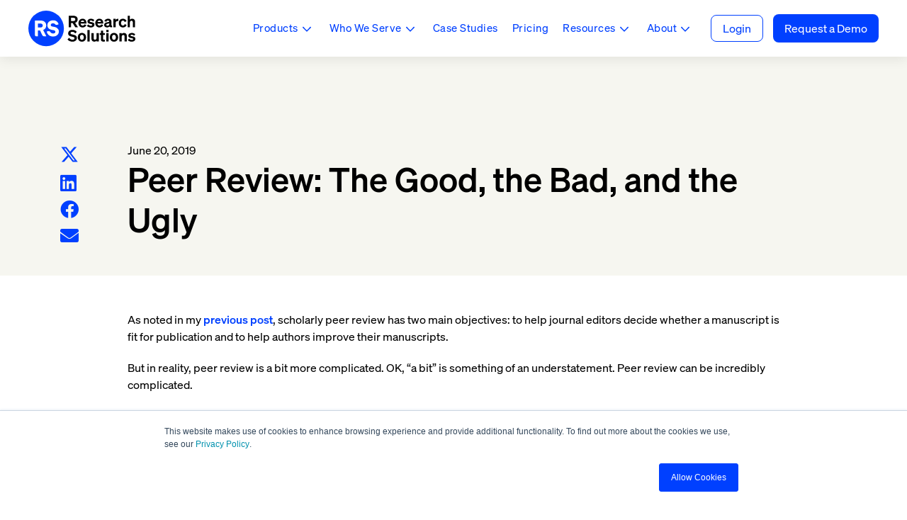

--- FILE ---
content_type: text/html; charset=UTF-8
request_url: https://www.researchsolutions.com/blog/peer-review-the-good-the-bad-and-the-ugly
body_size: 13614
content:
<!doctype html><html lang="en"><head>
    <meta charset="utf-8">
    <title>Peer Review: The Good, the Bad, and the Ugly</title>
    <link rel="shortcut icon" href="https://www.researchsolutions.com/hubfs/2024/Website/Website%20Assets/rs-logo.svg">
    <meta name="description" content="What are the major types of peer review? We look at single blind peer review, double blind peer review, and open peer review, their benefits and flaws.">
    
    <link rel="preload" href="https://pro.fontawesome.com/releases/v5.15.4/css/all.css" as="style">
    <link rel="stylesheet" href="https://pro.fontawesome.com/releases/v5.15.4/css/all.css">
    <meta name="viewport" content="width=device-width, initial-scale=1">

    
    <meta property="og:description" content="What are the major types of peer review? We look at single blind peer review, double blind peer review, and open peer review, their benefits and flaws.">
    <meta property="og:title" content="Peer Review: The Good, the Bad, and the Ugly">
    <meta name="twitter:description" content="What are the major types of peer review? We look at single blind peer review, double blind peer review, and open peer review, their benefits and flaws.">
    <meta name="twitter:title" content="Peer Review: The Good, the Bad, and the Ugly">

    

    
    <style>
a.cta_button{-moz-box-sizing:content-box !important;-webkit-box-sizing:content-box !important;box-sizing:content-box !important;vertical-align:middle}.hs-breadcrumb-menu{list-style-type:none;margin:0px 0px 0px 0px;padding:0px 0px 0px 0px}.hs-breadcrumb-menu-item{float:left;padding:10px 0px 10px 10px}.hs-breadcrumb-menu-divider:before{content:'›';padding-left:10px}.hs-featured-image-link{border:0}.hs-featured-image{float:right;margin:0 0 20px 20px;max-width:50%}@media (max-width: 568px){.hs-featured-image{float:none;margin:0;width:100%;max-width:100%}}.hs-screen-reader-text{clip:rect(1px, 1px, 1px, 1px);height:1px;overflow:hidden;position:absolute !important;width:1px}
</style>

<link rel="stylesheet" href="https://www.researchsolutions.com/hubfs/hub_generated/template_assets/1/170793449654/1763407470418/template_styles.min.css">
<link rel="stylesheet" href="https://www.researchsolutions.com/hubfs/hub_generated/module_assets/1/170787293346/1742174831194/module_u4m-header.min.css">

        <style>
          
          

          
          

          
          

          
          
          

          
          
          

          
          
          

          
          
          

          
          
          
          
          

          
          

          
          

          
          
          

          
          
          

          
          
          

          
          
          
          
          

          
          
          

          
          
          

          
          

          
          

          
          
          

          
          
          

          
          
          

          
          
          
          
          

          
          

          
          

          
          
          

          
          
          

          
          
          

          
          
          

          
          
          
          
        </style>
        
<link rel="stylesheet" href="https://www.researchsolutions.com/hubfs/hub_generated/module_assets/1/170787293335/1757345347920/module_u4m-blog-post-cards.min.css">
<link rel="stylesheet" href="https://www.researchsolutions.com/hubfs/hub_generated/module_assets/1/170787293343/1757345349821/module_u4m-footer.min.css">
    

    
<!--  Added by GoogleAnalytics4 integration -->
<script>
var _hsp = window._hsp = window._hsp || [];
window.dataLayer = window.dataLayer || [];
function gtag(){dataLayer.push(arguments);}

var useGoogleConsentModeV2 = true;
var waitForUpdateMillis = 1000;


if (!window._hsGoogleConsentRunOnce) {
  window._hsGoogleConsentRunOnce = true;

  gtag('consent', 'default', {
    'ad_storage': 'denied',
    'analytics_storage': 'denied',
    'ad_user_data': 'denied',
    'ad_personalization': 'denied',
    'wait_for_update': waitForUpdateMillis
  });

  if (useGoogleConsentModeV2) {
    _hsp.push(['useGoogleConsentModeV2'])
  } else {
    _hsp.push(['addPrivacyConsentListener', function(consent){
      var hasAnalyticsConsent = consent && (consent.allowed || (consent.categories && consent.categories.analytics));
      var hasAdsConsent = consent && (consent.allowed || (consent.categories && consent.categories.advertisement));

      gtag('consent', 'update', {
        'ad_storage': hasAdsConsent ? 'granted' : 'denied',
        'analytics_storage': hasAnalyticsConsent ? 'granted' : 'denied',
        'ad_user_data': hasAdsConsent ? 'granted' : 'denied',
        'ad_personalization': hasAdsConsent ? 'granted' : 'denied'
      });
    }]);
  }
}

gtag('js', new Date());
gtag('set', 'developer_id.dZTQ1Zm', true);
gtag('config', 'G-H0CXZ27XDE');
</script>
<script async src="https://www.googletagmanager.com/gtag/js?id=G-H0CXZ27XDE"></script>

<!-- /Added by GoogleAnalytics4 integration -->

<!--  Added by GoogleTagManager integration -->
<script>
var _hsp = window._hsp = window._hsp || [];
window.dataLayer = window.dataLayer || [];
function gtag(){dataLayer.push(arguments);}

var useGoogleConsentModeV2 = true;
var waitForUpdateMillis = 1000;



var hsLoadGtm = function loadGtm() {
    if(window._hsGtmLoadOnce) {
      return;
    }

    if (useGoogleConsentModeV2) {

      gtag('set','developer_id.dZTQ1Zm',true);

      gtag('consent', 'default', {
      'ad_storage': 'denied',
      'analytics_storage': 'denied',
      'ad_user_data': 'denied',
      'ad_personalization': 'denied',
      'wait_for_update': waitForUpdateMillis
      });

      _hsp.push(['useGoogleConsentModeV2'])
    }

    (function(w,d,s,l,i){w[l]=w[l]||[];w[l].push({'gtm.start':
    new Date().getTime(),event:'gtm.js'});var f=d.getElementsByTagName(s)[0],
    j=d.createElement(s),dl=l!='dataLayer'?'&l='+l:'';j.async=true;j.src=
    'https://www.googletagmanager.com/gtm.js?id='+i+dl;f.parentNode.insertBefore(j,f);
    })(window,document,'script','dataLayer','GTM-WK4PKJS');

    window._hsGtmLoadOnce = true;
};

_hsp.push(['addPrivacyConsentListener', function(consent){
  if(consent.allowed || (consent.categories && consent.categories.analytics)){
    hsLoadGtm();
  }
}]);

</script>

<!-- /Added by GoogleTagManager integration -->


<script src="https://code.jquery.com/jquery-3.6.0.min.js" integrity="sha256-/xUj+3OJU5yExlq6GSYGSHk7tPXikynS7ogEvDej/m4=" crossorigin="anonymous"></script>

<script src="https://code.jquery.com/ui/1.12.1/jquery-ui.min.js" integrity="sha256-VazP97ZCwtekAsvgPBSUwPFKdrwD3unUfSGVYrahUqU=" crossorigin="anonymous"></script>

<meta name="facebook-domain-verification" content="iq83tz8u6548btcvxw8m2doe5ycytc">





<!-- Facebook Pixel Code --> <script nonce="AE2tPizA"> !function(f,b,e,v,n,t,s){if(f.fbq)return;n=f.fbq=function(){n.callMethod? n.callMethod.apply(n,arguments):n.queue.push(arguments)};if(!f._fbq)f._fbq=n; n.push=n;n.loaded=!0;n.version='2.0';n.queue=[];t=b.createElement(e);t.async=!0; t.src=v;s=b.getElementsByTagName(e)[0];s.parentNode.insertBefore(t,s)}(window, document,'script','https://connect.facebook.net/en_US/fbevents.js'); fbq('init', '1054151198438221'); fbq('track', "Lead");</script> <noscript>&lt;img  height="1" width="1" style="display:none" src="https://www.facebook.com/tr?id=1054151198438221&amp;amp;ev=PageView&amp;amp;noscript=1"&gt;</noscript> <!-- End Facebook Pixel Code -->


<!--  <script type="text/javascript"> _linkedin_partner_id = "3107393"; window._linkedin_data_partner_ids = window._linkedin_data_partner_ids || []; window._linkedin_data_partner_ids.push(_linkedin_partner_id); </script><script type="text/javascript"> (function(l) { if (!l){window.lintrk = function(a,b){window.lintrk.q.push([a,b])}; window.lintrk.q=[]} var s = document.getElementsByTagName("script")[0]; var b = document.createElement("script"); b.type = "text/javascript";b.async = true; b.src = "https://snap.licdn.com/li.lms-analytics/insight.min.js"; s.parentNode.insertBefore(b, s);})(window.lintrk); </script> <noscript> <img height="1" width="1" style="display:none;" alt="" src="https://px.ads.linkedin.com/collect/?pid=3107393&fmt=gif" /> </noscript>-->

<script async src="https://tag.clearbitscripts.com/v1/pk_1ffeb70c25f53e709245a2b5f5d07a87/tags.js" referrerpolicy="strict-origin-when-cross-origin"></script>

<script src="https://tag.clearbitscripts.com/v1/pk_fc279c8e6fe02304f4b6e672bc239206/tags.js" referrerpolicy="strict-origin-when-cross-origin"></script>


<!-- VisitorIntel (SalesIntel) Script --> 
<script charset="utf-8" type="text/javascript" src="https://api-gateway.scriptintel.io/service/visitorintel/visitorTag/264435/script.js?apiKey=MjY0NDM1YjgwZGI1NGYtMTdiOC00MjdiLWFhNjktYWExYzJjNWZmMTg5"></script>

<link rel="amphtml" href="https://www.researchsolutions.com/blog/peer-review-the-good-the-bad-and-the-ugly?hs_amp=true">

<meta property="og:image" content="https://www.researchsolutions.com/hubfs/2020/blog/peer-review-magnifier_A.jpg">
<meta property="og:image:width" content="1698">
<meta property="og:image:height" content="1131">

<meta name="twitter:image" content="https://www.researchsolutions.com/hubfs/2020/blog/peer-review-magnifier_A.jpg">


<meta property="og:url" content="https://www.researchsolutions.com/blog/peer-review-the-good-the-bad-and-the-ugly">
<meta name="twitter:card" content="summary_large_image">

<link rel="canonical" href="https://www.researchsolutions.com/blog/peer-review-the-good-the-bad-and-the-ugly">
<meta name="robots" content="all">
<meta property="og:type" content="article">
<link rel="alternate" type="application/rss+xml" href="https://www.researchsolutions.com/blog/rss.xml">
<meta name="twitter:domain" content="www.researchsolutions.com">
<script src="//platform.linkedin.com/in.js" type="text/javascript">
    lang: en_US
</script>

<meta http-equiv="content-language" content="en">






    
<meta name="generator" content="HubSpot"></head>
<body class="  hs-content-id-40645968741 hs-blog-post hs-content-path-blog-peer-review-the-good-the-bad-and-the-ugly hs-content-name-peer-review-the-good-the-bad-and-the-ugly hs-blog-name-recent-blog-posts hs-blog-id-38692469074 ">
<!--  Added by GoogleTagManager integration -->
<noscript><iframe src="https://www.googletagmanager.com/ns.html?id=GTM-WK4PKJS" height="0" width="0" style="display:none;visibility:hidden"></iframe></noscript>

<!-- /Added by GoogleTagManager integration -->

    
    
        <div id="hs_cos_wrapper_u4m-header" class="hs_cos_wrapper hs_cos_wrapper_widget hs_cos_wrapper_type_module" style="" data-hs-cos-general-type="widget" data-hs-cos-type="module"><header class="u4m-header">
  <a class="skip-to-content-link" href="#main-content">Skip to content</a>
  <div class="inner">
    <div class="logo">
      <a href="/">
        <img src="https://www.researchsolutions.com/hubfs/2024/Website/Website%20Assets/Logos/RS%20Logo.svg" width="152" height="52" alt="RS Logo">
        
      </a>
    </div>

    
    <!--     <div class="menu">
      <span id="hs_cos_wrapper_u4m-header_" class="hs_cos_wrapper hs_cos_wrapper_widget hs_cos_wrapper_type_menu" style="" data-hs-cos-general-type="widget" data-hs-cos-type="menu" ><div id="hs_menu_wrapper_u4m-header_" class="hs-menu-wrapper active-branch flyouts hs-menu-flow-horizontal" role="navigation" data-sitemap-name="default" data-menu-id="170796602984" aria-label="Navigation Menu">
 <ul role="menu">
  <li class="hs-menu-item hs-menu-depth-1 hs-item-has-children" role="none"><a href="javascript:;" aria-haspopup="true" aria-expanded="false" role="menuitem">Solutions</a>
   <ul role="menu" class="hs-menu-children-wrapper">
    <li class="hs-menu-item hs-menu-depth-2" role="none"><a href="https://www.researchsolutions.com/search-and-discovery" role="menuitem">Discover <span class="caption">Lorem ipsum dolor sit amet. Lorem ipsum dolor sit amet.</span></a></li>
    <li class="hs-menu-item hs-menu-depth-2" role="none"><a href="https://www.researchsolutions.com/access" role="menuitem">Access <span class="caption">Lorem ipsum dolor sit amet.</span></a></li>
    <li class="hs-menu-item hs-menu-depth-2" role="none"><a href="https://www.researchsolutions.com/products/reference-management" role="menuitem">Manage <span class="caption">Lorem ipsum dolor sit amet.</span></a></li>
    <li class="hs-menu-item hs-menu-depth-2" role="none"><a href="https://www.researchsolutions.com/analysis" role="menuitem">Analyze<span class="caption">Lorem ipsum dolor sit amet.</span></a></li>
   </ul></li>
  <li class="hs-menu-item hs-menu-depth-1 hs-item-has-children" role="none"><a href="javascript:;" aria-haspopup="true" aria-expanded="false" role="menuitem">Products</a>
   <ul role="menu" class="hs-menu-children-wrapper">
    <li class="hs-menu-item hs-menu-depth-2" role="none"><a href="https://www.researchsolutions.com/scite" role="menuitem">Scite <span class="caption">Lorem ipsum dolor sit amet. Lorem ipsum dolor sit amet.</span></a></li>
    <li class="hs-menu-item hs-menu-depth-2" role="none"><a href="https://www.researchsolutions.com/article-galaxy" role="menuitem">Article Galaxy <span class="caption">Lorem ipsum dolor sit amet. Lorem ipsum dolor sit amet.</span></a></li>
    <li class="hs-menu-item hs-menu-depth-2" role="none"><a href="https://www.researchsolutions.com/reference-manager" role="menuitem">Reference Manager <span class="caption">Lorem ipsum dolor sit amet. Lorem ipsum dolor sit amet.</span></a></li>
   </ul></li>
  <li class="hs-menu-item hs-menu-depth-1 hs-item-has-children" role="none"><a href="javascript:;" aria-haspopup="true" aria-expanded="false" role="menuitem">Industries</a>
   <ul role="menu" class="hs-menu-children-wrapper">
    <li class="hs-menu-item hs-menu-depth-2" role="none"><a href="https://www.researchsolutions.com/products/corporate" role="menuitem">For Corporate</a></li>
    <li class="hs-menu-item hs-menu-depth-2" role="none"><a href="https://www.researchsolutions.com/products/individual" role="menuitem">For Individuals</a></li>
    <li class="hs-menu-item hs-menu-depth-2" role="none"><a href="https://www.researchsolutions.com/products/academic" role="menuitem">For Academic</a></li>
    <li class="hs-menu-item hs-menu-depth-2" role="none"><a href="https://www.researchsolutions.com/government" role="menuitem">For Government</a></li>
   </ul></li>
  <li class="hs-menu-item hs-menu-depth-1" role="none"><a href="https://www.researchsolutions.com/customers" role="menuitem">Customers</a></li>
  <li class="hs-menu-item hs-menu-depth-1" role="none"><a href="javascript:;" role="menuitem">Pricing</a></li>
  <li class="hs-menu-item hs-menu-depth-1 hs-item-has-children" role="none"><a href="javascript:;" aria-haspopup="true" aria-expanded="false" role="menuitem">Resources</a>
   <ul role="menu" class="hs-menu-children-wrapper">
    <li class="hs-menu-item hs-menu-depth-2" role="none"><a href="https://www.researchsolutions.com/blog" role="menuitem">Blog</a></li>
    <li class="hs-menu-item hs-menu-depth-2" role="none"><a href="https://www.researchsolutions.com/press-releases#y2024" role="menuitem">Press Releases</a></li>
    <li class="hs-menu-item hs-menu-depth-2" role="none"><a href="https://www.researchsolutions.com/release-notes" role="menuitem">Release Notes</a></li>
    <li class="hs-menu-item hs-menu-depth-2" role="none"><a href="https://www.researchsolutions.com/resource-listing" role="menuitem">Resource Library</a></li>
   </ul></li>
  <li class="hs-menu-item hs-menu-depth-1 hs-item-has-children" role="none"><a href="javascript:;" aria-haspopup="true" aria-expanded="false" role="menuitem">About</a>
   <ul role="menu" class="hs-menu-children-wrapper">
    <li class="hs-menu-item hs-menu-depth-2" role="none"><a href="https://www.researchsolutions.com/about-us" role="menuitem">Company</a></li>
    <li class="hs-menu-item hs-menu-depth-2" role="none"><a href="javascript:;" role="menuitem">Contact</a></li>
    <li class="hs-menu-item hs-menu-depth-2" role="none"><a href="https://www.researchsolutions.com/about/partners" role="menuitem">Partners</a></li>
    <li class="hs-menu-item hs-menu-depth-2" role="none"><a href="https://www.researchsolutions.com/about/publishers" role="menuitem">Publishers</a></li>
   </ul></li>
 </ul>
</div></span>
    </div> -->
    

    
    <div class="mega-menu-wrap desktop">
      <div class="mega-menu-inner">
        <ul class="m-menu-list">
          
          
          <li class="menu-item menu-item-1 menu-index1  has-child-menu">
            
            
            
            
            <a href="javascript:;">
              Products
            </a>


            

            <div class="child-menu-wrapper">

              
              
              

              <div class="child-menu-item child-index1">

                <span class="child-menu-title">Products </span> 

                
                <ul>

                  
                  
                  

                  <li class="submenu-item submenu-item-2 sub-index1 iconAdded">

                    
                    
                    <a href="https://www.researchsolutions.com/article-galaxy">

                      
                      


                      
                      <div class="menu_icon_box " style="background-color: rgba(248, 233, 226, 1); color: rgba(0, 0, 0, 1);">

                        
                        <span class="icon img_icon">
                          <img src="https://www.researchsolutions.com/hubfs/ag_icon.svg" alt="ag_icon">
                        </span>
                        

                        

                        

                      </div>
                      
                      

                      
                      
                      
                      <div class="menu_text">
                        
                        <div class="menu_label2">
                          Article Galaxy
                        </div> 
                        
                        <div class="menu_description">
                          On-demand article access
                        </div> 
                      </div>
                      
                      


                    </a>        

                  </li>
                  
                  
                  
                  

                  <li class="submenu-item submenu-item-2 sub-index2 iconAdded">

                    
                    
                    <a href="https://www.researchsolutions.com/article-galaxy-scholar">

                      
                      


                      
                      <div class="menu_icon_box " style="background-color: rgba(241, 231, 241, 1); color: rgba(0, 0, 0, 1);">

                        
                        <span class="icon img_icon">
                          <img src="https://www.researchsolutions.com/hubfs/ag_scholar_icon.svg" alt="ag_scholar_icon">
                        </span>
                        

                        

                        

                      </div>
                      
                      

                      
                      
                      
                      <div class="menu_text">
                        
                        <div class="menu_label2">
                          Article Galaxy Scholar
                        </div> 
                        
                        <div class="menu_description">
                          Supplement your school's collections
                        </div> 
                      </div>
                      
                      


                    </a>        

                  </li>
                  
                  
                  
                  

                  <li class="submenu-item submenu-item-2 sub-index3 iconAdded">

                    
                    
                    <a href="https://www.researchsolutions.com/scite">

                      
                      


                      
                      <div class="menu_icon_box " style="background-color: rgba(227, 236, 245, 1); color: rgba(0, 0, 0, 1);">

                        
                        <span class="icon img_icon">
                          <img src="https://www.researchsolutions.com/hubfs/scite_icon1-1.svg" alt="scite_icon1-1">
                        </span>
                        

                        

                        

                      </div>
                      
                      

                      
                      
                      
                      <div class="menu_text">
                        
                        <div class="menu_label2">
                          Scite
                        </div> 
                        
                        <div class="menu_description">
                          AI built for researchers
                        </div> 
                      </div>
                      
                      


                    </a>        

                  </li>
                  
                  
                  
                  

                  <li class="submenu-item submenu-item-2 sub-index4 iconAdded">

                    
                    
                    <a href="https://www.researchsolutions.com/reference-manager">

                      
                      


                      
                      <div class="menu_icon_box " style="background-color: rgba(224, 241, 242, 1); color: rgba(0, 0, 0, 1);">

                        
                        <span class="icon img_icon">
                          <img src="https://www.researchsolutions.com/hubfs/references_icon.svg" alt="references_icon">
                        </span>
                        

                        

                        

                      </div>
                      
                      

                      
                      
                      
                      <div class="menu_text">
                        
                        <div class="menu_label2">
                          References
                        </div> 
                        
                        <div class="menu_description">
                          Manage your literature library
                        </div> 
                      </div>
                      
                      


                    </a>        

                  </li>
                  
                  
                  
                  

                  <li class="submenu-item submenu-item-2 sub-index5 iconAdded">

                    
                    
                    <a href="https://www.researchsolutions.com/data-and-api">

                      
                      


                      
                      <div class="menu_icon_box " style="background-color: rgba(249, 251, 226, 1); color: rgba(0, 0, 0, 1);">

                        
                        <span class="icon img_icon">
                          <img src="https://www.researchsolutions.com/hubfs/api-aggregate.svg" alt="data-apis">
                        </span>
                        

                        

                        

                      </div>
                      
                      

                      
                      
                      
                      <div class="menu_text">
                        
                        <div class="menu_label2">
                          Data &amp; APIs
                        </div> 
                        
                        <div class="menu_description">
                          Seamlessly integrate our products
                        </div> 
                      </div>
                      
                      


                    </a>        

                  </li>
                  
                  

                </ul>
                

              </div>

              
              

            </div>

            

          </li>
          
          
          <li class="menu-item menu-item-1 menu-index2  has-child-menu">
            
            
            
            
            <a href="javascript:;">
              Who We Serve
            </a>


            

            <div class="child-menu-wrapper">

              
              
              

              <div class="child-menu-item child-index1">

                <span class="child-menu-title">Solutions for </span> 

                
                <ul>

                  
                  
                  

                  <li class="submenu-item submenu-item-2 sub-index1 iconAdded">

                    
                    
                    <a href="https://www.researchsolutions.com/products/corporate">

                      
                      


                      
                      <div class="menu_icon_box " style="background-color: rgba(255, 255, 255, 1); color: rgba(0, 0, 0, 1);">

                        
                        <span class="icon img_icon">
                          <img src="https://www.researchsolutions.com/hubfs/org.svg" alt="org">
                        </span>
                        

                        

                        

                      </div>
                      
                      

                      
                      
                      
                      <div class="menu_text">
                        
                        <div class="menu_label2">
                          Corporate R&amp;D
                        </div> 
                        
                        <div class="menu_description">
                          Drive efficiency and insight at scale
                        </div> 
                      </div>
                      
                      


                    </a>        

                  </li>
                  
                  
                  
                  

                  <li class="submenu-item submenu-item-2 sub-index2 iconAdded">

                    
                    
                    <a href="https://www.researchsolutions.com/products/academic">

                      
                      


                      
                      <div class="menu_icon_box " style="background-color: rgba(255, 255, 255, 1); color: rgba(0, 0, 0, 1);">

                        
                        <span class="icon img_icon">
                          <img src="https://www.researchsolutions.com/hubfs/school1.svg" alt="school1">
                        </span>
                        

                        

                        

                      </div>
                      
                      

                      
                      
                      
                      <div class="menu_text">
                        
                        <div class="menu_label2">
                          Universities &amp; Colleges
                        </div> 
                        
                        <div class="menu_description">
                          Support students and faculty success
                        </div> 
                      </div>
                      
                      


                    </a>        

                  </li>
                  
                  
                  
                  

                  <li class="submenu-item submenu-item-2 sub-index3 iconAdded">

                    
                    
                    <a href="https://www.researchsolutions.com/government">

                      
                      


                      
                      <div class="menu_icon_box " style="background-color: rgba(255, 255, 255, 1); color: rgba(0, 0, 0, 1);">

                        
                        <span class="icon img_icon">
                          <img src="https://www.researchsolutions.com/hubfs/government.svg" alt="government">
                        </span>
                        

                        

                        

                      </div>
                      
                      

                      
                      
                      
                      <div class="menu_text">
                        
                        <div class="menu_label2">
                          Government &amp; Public Sector
                        </div> 
                        
                        <div class="menu_description">
                          Enable secure, collaborative research
                        </div> 
                      </div>
                      
                      


                    </a>        

                  </li>
                  
                  
                  
                  

                  <li class="submenu-item submenu-item-2 sub-index4 iconAdded">

                    
                    
                    <a href="https://www.researchsolutions.com/products/individual">

                      
                      


                      
                      <div class="menu_icon_box " style="background-color: rgba(255, 255, 255, 1); color: rgba(0, 0, 0, 1);">

                        
                        <span class="icon img_icon">
                          <img src="https://www.researchsolutions.com/hubfs/indy1.svg" alt="indy1">
                        </span>
                        

                        

                        

                      </div>
                      
                      

                      
                      
                      
                      <div class="menu_text">
                        
                        <div class="menu_label2">
                          Independent Researchers
                        </div> 
                        
                        <div class="menu_description">
                          Advanced tools without barriers
                        </div> 
                      </div>
                      
                      


                    </a>        

                  </li>
                  
                  

                </ul>
                

              </div>

              
              

            </div>

            

          </li>
          
          
          <li class="menu-item menu-item-1 menu-index3  ">
            
            
            
            
            <a href="https://www.researchsolutions.com/customers">
              Case Studies
            </a>


            

          </li>
          
          
          <li class="menu-item menu-item-1 menu-index4  ">
            
            
            
            
            <a href="https://www.researchsolutions.com/pricing">
              Pricing
            </a>


            

          </li>
          
          
          <li class="menu-item menu-item-1 menu-index5  has-child-menu">
            
            
            
            
            <a href="javascript:;">
              Resources
            </a>


            

            <div class="child-menu-wrapper">

              
              
              

              <div class="child-menu-item child-index1">

                

                
                <ul>

                  
                  
                  

                  <li class="submenu-item submenu-item-2 sub-index1 iconAdded">

                    
                    
                    <a href="https://www.researchsolutions.com/blog">

                      
                      


                      
                      <div class="menu_icon_box " style="background-color: rgba(255, 255, 255, 1); color: rgba(74, 74, 74, 1);">

                        
                        <span class="icon img_icon">
                          <img src="https://www.researchsolutions.com/hubfs/blog1.svg" alt="blog1">
                        </span>
                        

                        

                        

                      </div>
                      
                      

                      
                      
                      
                      <div class="menu_text">
                        
                        <div class="menu_label2">
                          Blog
                        </div> 
                        
                      </div>
                      
                      


                    </a>        

                  </li>
                  
                  
                  
                  

                  <li class="submenu-item submenu-item-2 sub-index2 iconAdded">

                    
                    
                    <a href="https://www.researchsolutions.com/resources/press-releases">

                      
                      


                      
                      <div class="menu_icon_box " style="background-color: rgba(255, 255, 255, 1); color: rgba(74, 74, 74, 1);">

                        
                        <span class="icon img_icon">
                          <img src="https://www.researchsolutions.com/hubfs/press1.svg" alt="press1">
                        </span>
                        

                        

                        

                      </div>
                      
                      

                      
                      
                      
                      <div class="menu_text">
                        
                        <div class="menu_label2">
                          Press Releases
                        </div> 
                        
                      </div>
                      
                      


                    </a>        

                  </li>
                  
                  
                  
                  

                  <li class="submenu-item submenu-item-2 sub-index3 iconAdded">

                    
                    
                    <a href="https://www.researchsolutions.com/resources/release-notes">

                      
                      


                      
                      <div class="menu_icon_box " style="background-color: rgba(255, 255, 255, 1); color: rgba(74, 74, 74, 1);">

                        
                        <span class="icon img_icon">
                          <img src="https://www.researchsolutions.com/hubfs/notes1.svg" alt="notes1">
                        </span>
                        

                        

                        

                      </div>
                      
                      

                      
                      
                      
                      <div class="menu_text">
                        
                        <div class="menu_label2">
                          Release Notes
                        </div> 
                        
                      </div>
                      
                      


                    </a>        

                  </li>
                  
                  
                  
                  

                  <li class="submenu-item submenu-item-2 sub-index4 iconAdded">

                    
                    
                    <a href="https://www.researchsolutions.com/resource-listing">

                      
                      


                      
                      <div class="menu_icon_box " style="background-color: rgba(255, 255, 255, 1); color: rgba(74, 74, 74, 1);">

                        
                        <span class="icon img_icon">
                          <img src="https://www.researchsolutions.com/hubfs/library1.svg" alt="library1">
                        </span>
                        

                        

                        

                      </div>
                      
                      

                      
                      
                      
                      <div class="menu_text">
                        
                        <div class="menu_label2">
                          Resource Library
                        </div> 
                        
                      </div>
                      
                      


                    </a>        

                  </li>
                  
                  

                </ul>
                

              </div>

              
              

            </div>

            

          </li>
          
          
          <li class="menu-item menu-item-1 menu-index6  has-child-menu">
            
            
            
            
            <a href="javascript:;">
              About
            </a>


            

            <div class="child-menu-wrapper">

              
              
              

              <div class="child-menu-item child-index1">

                

                
                <ul>

                  
                  
                  

                  <li class="submenu-item submenu-item-2 sub-index1 iconAdded">

                    
                    
                    <a href="https://www.researchsolutions.com/about-us">

                      
                      


                      
                      <div class="menu_icon_box " style="background-color: rgba(255, 255, 255, 1); color: rgba(74, 74, 74, 1);">

                        
                        <span class="icon img_icon">
                          <img src="https://www.researchsolutions.com/hubfs/company.svg" alt="company">
                        </span>
                        

                        

                        

                      </div>
                      
                      

                      
                      
                      
                      <div class="menu_text">
                        
                        <div class="menu_label2">
                          Company
                        </div> 
                        
                      </div>
                      
                      


                    </a>        

                  </li>
                  
                  
                  
                  

                  <li class="submenu-item submenu-item-2 sub-index2 iconAdded">

                    
                    
                    <a href="https://researchsolutions.investorroom.com" target="_blank" rel="noopener">

                      
                      


                      
                      <div class="menu_icon_box " style="background-color: rgba(255, 255, 255, 1); color: rgba(0, 0, 0, 1);">

                        
                        <span class="icon img_icon">
                          <img src="https://www.researchsolutions.com/hubfs/filled=on%2c%20stroke=1%2c%20radius=0%2c%20join=round.svg" alt="filled=on, stroke=1, radius=0, join=round">
                        </span>
                        

                        

                        

                      </div>
                      
                      

                      
                      
                      
                      <div class="menu_text">
                        
                        <div class="menu_label2">
                          Investors
                        </div> 
                        
                      </div>
                      
                      


                    </a>        

                  </li>
                  
                  
                  
                  

                  <li class="submenu-item submenu-item-2 sub-index3 iconAdded">

                    
                    
                    <a href="https://www.researchsolutions.com/about/partners">

                      
                      


                      
                      <div class="menu_icon_box " style="background-color: rgba(255, 255, 255, 1); color: rgba(74, 74, 74, 1);">

                        
                        <span class="icon img_icon">
                          <img src="https://www.researchsolutions.com/hubfs/partners.svg" alt="partners">
                        </span>
                        

                        

                        

                      </div>
                      
                      

                      
                      
                      
                      <div class="menu_text">
                        
                        <div class="menu_label2">
                          Partners
                        </div> 
                        
                      </div>
                      
                      


                    </a>        

                  </li>
                  
                  
                  
                  

                  <li class="submenu-item submenu-item-2 sub-index4 iconAdded">

                    
                    
                    <a href="https://www.researchsolutions.com/about/publishers">

                      
                      


                      
                      <div class="menu_icon_box " style="background-color: rgba(255, 255, 255, 1); color: rgba(74, 74, 74, 1);">

                        
                        <span class="icon img_icon">
                          <img src="https://www.researchsolutions.com/hubfs/partners2.svg" alt="partners2">
                        </span>
                        

                        

                        

                      </div>
                      
                      

                      
                      
                      
                      <div class="menu_text">
                        
                        <div class="menu_label2">
                          Publishers
                        </div> 
                        
                      </div>
                      
                      


                    </a>        

                  </li>
                  
                  
                  
                  

                  <li class="submenu-item submenu-item-2 sub-index5 iconAdded">

                    
                    
                    <a href="https://www.researchsolutions.com/contact">

                      
                      


                      
                      <div class="menu_icon_box " style="background-color: rgba(255, 255, 255, 1); color: rgba(74, 74, 74, 1);">

                        
                        <span class="icon img_icon">
                          <img src="https://www.researchsolutions.com/hubfs/contact.svg" alt="contact">
                        </span>
                        

                        

                        

                      </div>
                      
                      

                      
                      
                      
                      <div class="menu_text">
                        
                        <div class="menu_label2">
                          Contact
                        </div> 
                        
                      </div>
                      
                      


                    </a>        

                  </li>
                  
                  

                </ul>
                

              </div>

              
              

            </div>

            

          </li>
          
        </ul>




        
      </div>
    </div>
    

    
    
    
    <div class="header-link">
      <a href="https://www.reprintsdesk.com/login/login.aspx" target="_blank" rel="noopener">
        Login
      </a>
    </div>
    


    
    <div class="cta header_btn">
      
      
      <a href="https://www.researchsolutions.com/sales">
        Request a Demo
      </a>
    </div>
    

    <button class="hamburger-toggle x2"><span class="lines"></span></button>

    <div class="offscreen-menu">
      <div class="content">

        <!--         <div class="mobile-menu">
          <span id="hs_cos_wrapper_u4m-header_" class="hs_cos_wrapper hs_cos_wrapper_widget hs_cos_wrapper_type_menu" style="" data-hs-cos-general-type="widget" data-hs-cos-type="menu" ><div id="hs_menu_wrapper_u4m-header_" class="hs-menu-wrapper active-branch no-flyouts hs-menu-flow-vertical" role="navigation" data-sitemap-name="default" data-menu-id="177093364016" aria-label="Navigation Menu">
 <ul role="menu">
  <li class="hs-menu-item hs-menu-depth-1 hs-item-has-children" role="none"><a href="javascript:;" aria-haspopup="true" aria-expanded="false" role="menuitem">Solutions</a>
   <ul role="menu" class="hs-menu-children-wrapper">
    <li class="hs-menu-item hs-menu-depth-2" role="none"><a href="https://www.researchsolutions.com/search-and-discovery" role="menuitem">Search and Discovery</a></li>
    <li class="hs-menu-item hs-menu-depth-2" role="none"><a href="https://www.researchsolutions.com/access" role="menuitem">Access</a></li>
    <li class="hs-menu-item hs-menu-depth-2" role="none"><a href="https://www.researchsolutions.com/products/reference-management" role="menuitem">Management</a></li>
    <li class="hs-menu-item hs-menu-depth-2" role="none"><a href="https://www.researchsolutions.com/analysis" role="menuitem">Analysis</a></li>
   </ul></li>
  <li class="hs-menu-item hs-menu-depth-1 hs-item-has-children" role="none"><a href="javascript:;" aria-haspopup="true" aria-expanded="false" role="menuitem">Products</a>
   <ul role="menu" class="hs-menu-children-wrapper">
    <li class="hs-menu-item hs-menu-depth-2" role="none"><a href="https://www.researchsolutions.com/scite" role="menuitem">Scite</a></li>
    <li class="hs-menu-item hs-menu-depth-2" role="none"><a href="https://www.researchsolutions.com/article-galaxy" role="menuitem">Article Galaxy</a></li>
    <li class="hs-menu-item hs-menu-depth-2" role="none"><a href="https://www.researchsolutions.com/reference-manager" role="menuitem">Reference Manager</a></li>
   </ul></li>
  <li class="hs-menu-item hs-menu-depth-1 hs-item-has-children" role="none"><a href="javascript:;" aria-haspopup="true" aria-expanded="false" role="menuitem">Industries</a>
   <ul role="menu" class="hs-menu-children-wrapper">
    <li class="hs-menu-item hs-menu-depth-2" role="none"><a href="https://www.researchsolutions.com/products/corporate" role="menuitem">For Corporate</a></li>
    <li class="hs-menu-item hs-menu-depth-2" role="none"><a href="https://www.researchsolutions.com/products/individual" role="menuitem">For Individuals</a></li>
    <li class="hs-menu-item hs-menu-depth-2" role="none"><a href="https://www.researchsolutions.com/products/academic" role="menuitem">For Academic</a></li>
    <li class="hs-menu-item hs-menu-depth-2" role="none"><a href="https://www.researchsolutions.com/government" role="menuitem">For Government</a></li>
   </ul></li>
  <li class="hs-menu-item hs-menu-depth-1" role="none"><a href="javascript:;" role="menuitem">Plans/Pricing</a></li>
  <li class="hs-menu-item hs-menu-depth-1 hs-item-has-children" role="none"><a href="javascript:;" aria-haspopup="true" aria-expanded="false" role="menuitem">Resource Center</a>
   <ul role="menu" class="hs-menu-children-wrapper">
    <li class="hs-menu-item hs-menu-depth-2" role="none"><a href="javascript:;" role="menuitem">Link 1</a></li>
    <li class="hs-menu-item hs-menu-depth-2" role="none"><a href="javascript:;" role="menuitem">Link 2</a></li>
    <li class="hs-menu-item hs-menu-depth-2" role="none"><a href="javascript:;" role="menuitem">Link 3</a></li>
   </ul></li>
  <li class="hs-menu-item hs-menu-depth-1 hs-item-has-children" role="none"><a href="javascript:;" aria-haspopup="true" aria-expanded="false" role="menuitem">About</a>
   <ul role="menu" class="hs-menu-children-wrapper">
    <li class="hs-menu-item hs-menu-depth-2" role="none"><a href="https://www.researchsolutions.com/about-us" role="menuitem">Company</a></li>
    <li class="hs-menu-item hs-menu-depth-2" role="none"><a href="javascript:;" role="menuitem">Contact</a></li>
    <li class="hs-menu-item hs-menu-depth-2" role="none"><a href="javascript:;" role="menuitem">Partners</a></li>
    <li class="hs-menu-item hs-menu-depth-2" role="none"><a href="javascript:;" role="menuitem">Publishers</a></li>
   </ul></li>
 </ul>
</div></span>
        </div> -->


        

        <div class="mega-menu-wrap">
          <div class="mega-menu-inner">
            <ul class="m-menu-list">
              
              
              <li class="menu-item menu-item-1 menu-index1  has-child-menu">
                
                
                
                
                <a href="javascript:;">
                  Products
                </a>
                
                <div class="child-trigger">
                  <i class="fa fa-plus"></i><i class="fa fa-minus"></i>
                </div>
                

                

                <div class="child-menu-wrapper">

                  
                  
                  

                  <div class="child-menu-item child-index1">

                    <span class="child-menu-title">Products </span> 

                    
                    <ul>

                      
                      
                      

                      <li class="submenu-item submenu-item-2 sub-index1 iconAdded">

                        
                        
                        <a href="https://www.researchsolutions.com/article-galaxy">

                          
                          

                          
                          <div class="menu_icon_box " style="background-color: rgba(248, 233, 226, 1); color: rgba(0, 0, 0, 1);">

                            
                            <span class="icon img_icon">
                              <img src="https://www.researchsolutions.com/hubfs/ag_icon.svg" alt="ag_icon">
                            </span>
                            

                            

                            
                          </div>
                          
                          

                          
                          
                          
                          <div class="menu_text">
                            
                            <div class="menu_label2">
                              Article Galaxy
                            </div> 
                            
                            <div class="menu_description">
                              On-demand article access
                            </div> 
                          </div>
                          
                          
                        </a>        
                      </li>
                      
                      
                      
                      

                      <li class="submenu-item submenu-item-2 sub-index2 iconAdded">

                        
                        
                        <a href="https://www.researchsolutions.com/article-galaxy-scholar">

                          
                          

                          
                          <div class="menu_icon_box " style="background-color: rgba(241, 231, 241, 1); color: rgba(0, 0, 0, 1);">

                            
                            <span class="icon img_icon">
                              <img src="https://www.researchsolutions.com/hubfs/ag_scholar_icon.svg" alt="ag_scholar_icon">
                            </span>
                            

                            

                            
                          </div>
                          
                          

                          
                          
                          
                          <div class="menu_text">
                            
                            <div class="menu_label2">
                              Article Galaxy Scholar
                            </div> 
                            
                            <div class="menu_description">
                              Supplement your school's collections
                            </div> 
                          </div>
                          
                          
                        </a>        
                      </li>
                      
                      
                      
                      

                      <li class="submenu-item submenu-item-2 sub-index3 iconAdded">

                        
                        
                        <a href="https://www.researchsolutions.com/scite">

                          
                          

                          
                          <div class="menu_icon_box " style="background-color: rgba(227, 236, 245, 1); color: rgba(0, 0, 0, 1);">

                            
                            <span class="icon img_icon">
                              <img src="https://www.researchsolutions.com/hubfs/scite_icon1-1.svg" alt="scite_icon1-1">
                            </span>
                            

                            

                            
                          </div>
                          
                          

                          
                          
                          
                          <div class="menu_text">
                            
                            <div class="menu_label2">
                              Scite
                            </div> 
                            
                            <div class="menu_description">
                              AI built for researchers
                            </div> 
                          </div>
                          
                          
                        </a>        
                      </li>
                      
                      
                      
                      

                      <li class="submenu-item submenu-item-2 sub-index4 iconAdded">

                        
                        
                        <a href="https://www.researchsolutions.com/reference-manager">

                          
                          

                          
                          <div class="menu_icon_box " style="background-color: rgba(224, 241, 242, 1); color: rgba(0, 0, 0, 1);">

                            
                            <span class="icon img_icon">
                              <img src="https://www.researchsolutions.com/hubfs/references_icon.svg" alt="references_icon">
                            </span>
                            

                            

                            
                          </div>
                          
                          

                          
                          
                          
                          <div class="menu_text">
                            
                            <div class="menu_label2">
                              References
                            </div> 
                            
                            <div class="menu_description">
                              Manage your literature library
                            </div> 
                          </div>
                          
                          
                        </a>        
                      </li>
                      
                      
                      
                      

                      <li class="submenu-item submenu-item-2 sub-index5 iconAdded">

                        
                        
                        <a href="https://www.researchsolutions.com/data-and-api">

                          
                          

                          
                          <div class="menu_icon_box " style="background-color: rgba(249, 251, 226, 1); color: rgba(0, 0, 0, 1);">

                            
                            <span class="icon img_icon">
                              <img src="https://www.researchsolutions.com/hubfs/api-aggregate.svg" alt="data-apis">
                            </span>
                            

                            

                            
                          </div>
                          
                          

                          
                          
                          
                          <div class="menu_text">
                            
                            <div class="menu_label2">
                              Data &amp; APIs
                            </div> 
                            
                            <div class="menu_description">
                              Seamlessly integrate our products
                            </div> 
                          </div>
                          
                          
                        </a>        
                      </li>
                      
                      
                    </ul>
                    
                  </div>
                  
                  
                </div>
                
              </li>
              
              
              <li class="menu-item menu-item-1 menu-index2  has-child-menu">
                
                
                
                
                <a href="javascript:;">
                  Who We Serve
                </a>
                
                <div class="child-trigger">
                  <i class="fa fa-plus"></i><i class="fa fa-minus"></i>
                </div>
                

                

                <div class="child-menu-wrapper">

                  
                  
                  

                  <div class="child-menu-item child-index1">

                    <span class="child-menu-title">Solutions for </span> 

                    
                    <ul>

                      
                      
                      

                      <li class="submenu-item submenu-item-2 sub-index1 iconAdded">

                        
                        
                        <a href="https://www.researchsolutions.com/products/corporate">

                          
                          

                          
                          <div class="menu_icon_box " style="background-color: rgba(255, 255, 255, 1); color: rgba(0, 0, 0, 1);">

                            
                            <span class="icon img_icon">
                              <img src="https://www.researchsolutions.com/hubfs/org.svg" alt="org">
                            </span>
                            

                            

                            
                          </div>
                          
                          

                          
                          
                          
                          <div class="menu_text">
                            
                            <div class="menu_label2">
                              Corporate R&amp;D
                            </div> 
                            
                            <div class="menu_description">
                              Drive efficiency and insight at scale
                            </div> 
                          </div>
                          
                          
                        </a>        
                      </li>
                      
                      
                      
                      

                      <li class="submenu-item submenu-item-2 sub-index2 iconAdded">

                        
                        
                        <a href="https://www.researchsolutions.com/products/academic">

                          
                          

                          
                          <div class="menu_icon_box " style="background-color: rgba(255, 255, 255, 1); color: rgba(0, 0, 0, 1);">

                            
                            <span class="icon img_icon">
                              <img src="https://www.researchsolutions.com/hubfs/school1.svg" alt="school1">
                            </span>
                            

                            

                            
                          </div>
                          
                          

                          
                          
                          
                          <div class="menu_text">
                            
                            <div class="menu_label2">
                              Universities &amp; Colleges
                            </div> 
                            
                            <div class="menu_description">
                              Support students and faculty success
                            </div> 
                          </div>
                          
                          
                        </a>        
                      </li>
                      
                      
                      
                      

                      <li class="submenu-item submenu-item-2 sub-index3 iconAdded">

                        
                        
                        <a href="https://www.researchsolutions.com/government">

                          
                          

                          
                          <div class="menu_icon_box " style="background-color: rgba(255, 255, 255, 1); color: rgba(0, 0, 0, 1);">

                            
                            <span class="icon img_icon">
                              <img src="https://www.researchsolutions.com/hubfs/government.svg" alt="government">
                            </span>
                            

                            

                            
                          </div>
                          
                          

                          
                          
                          
                          <div class="menu_text">
                            
                            <div class="menu_label2">
                              Government &amp; Public Sector
                            </div> 
                            
                            <div class="menu_description">
                              Enable secure, collaborative research
                            </div> 
                          </div>
                          
                          
                        </a>        
                      </li>
                      
                      
                      
                      

                      <li class="submenu-item submenu-item-2 sub-index4 iconAdded">

                        
                        
                        <a href="https://www.researchsolutions.com/products/individual">

                          
                          

                          
                          <div class="menu_icon_box " style="background-color: rgba(255, 255, 255, 1); color: rgba(0, 0, 0, 1);">

                            
                            <span class="icon img_icon">
                              <img src="https://www.researchsolutions.com/hubfs/indy1.svg" alt="indy1">
                            </span>
                            

                            

                            
                          </div>
                          
                          

                          
                          
                          
                          <div class="menu_text">
                            
                            <div class="menu_label2">
                              Independent Researchers
                            </div> 
                            
                            <div class="menu_description">
                              Advanced tools without barriers
                            </div> 
                          </div>
                          
                          
                        </a>        
                      </li>
                      
                      
                    </ul>
                    
                  </div>
                  
                  
                </div>
                
              </li>
              
              
              <li class="menu-item menu-item-1 menu-index3  ">
                
                
                
                
                <a href="https://www.researchsolutions.com/customers">
                  Case Studies
                </a>
                

                
              </li>
              
              
              <li class="menu-item menu-item-1 menu-index4  ">
                
                
                
                
                <a href="https://www.researchsolutions.com/pricing">
                  Pricing
                </a>
                

                
              </li>
              
              
              <li class="menu-item menu-item-1 menu-index5  has-child-menu">
                
                
                
                
                <a href="javascript:;">
                  Resources
                </a>
                
                <div class="child-trigger">
                  <i class="fa fa-plus"></i><i class="fa fa-minus"></i>
                </div>
                

                

                <div class="child-menu-wrapper">

                  
                  
                  

                  <div class="child-menu-item child-index1">

                    

                    
                    <ul>

                      
                      
                      

                      <li class="submenu-item submenu-item-2 sub-index1 iconAdded">

                        
                        
                        <a href="https://www.researchsolutions.com/blog">

                          
                          

                          
                          <div class="menu_icon_box " style="background-color: rgba(255, 255, 255, 1); color: rgba(74, 74, 74, 1);">

                            
                            <span class="icon img_icon">
                              <img src="https://www.researchsolutions.com/hubfs/blog1.svg" alt="blog1">
                            </span>
                            

                            

                            
                          </div>
                          
                          

                          
                          
                          
                          <div class="menu_text">
                            
                            <div class="menu_label2">
                              Blog
                            </div> 
                            
                          </div>
                          
                          
                        </a>        
                      </li>
                      
                      
                      
                      

                      <li class="submenu-item submenu-item-2 sub-index2 iconAdded">

                        
                        
                        <a href="https://www.researchsolutions.com/resources/press-releases">

                          
                          

                          
                          <div class="menu_icon_box " style="background-color: rgba(255, 255, 255, 1); color: rgba(74, 74, 74, 1);">

                            
                            <span class="icon img_icon">
                              <img src="https://www.researchsolutions.com/hubfs/press1.svg" alt="press1">
                            </span>
                            

                            

                            
                          </div>
                          
                          

                          
                          
                          
                          <div class="menu_text">
                            
                            <div class="menu_label2">
                              Press Releases
                            </div> 
                            
                          </div>
                          
                          
                        </a>        
                      </li>
                      
                      
                      
                      

                      <li class="submenu-item submenu-item-2 sub-index3 iconAdded">

                        
                        
                        <a href="https://www.researchsolutions.com/resources/release-notes">

                          
                          

                          
                          <div class="menu_icon_box " style="background-color: rgba(255, 255, 255, 1); color: rgba(74, 74, 74, 1);">

                            
                            <span class="icon img_icon">
                              <img src="https://www.researchsolutions.com/hubfs/notes1.svg" alt="notes1">
                            </span>
                            

                            

                            
                          </div>
                          
                          

                          
                          
                          
                          <div class="menu_text">
                            
                            <div class="menu_label2">
                              Release Notes
                            </div> 
                            
                          </div>
                          
                          
                        </a>        
                      </li>
                      
                      
                      
                      

                      <li class="submenu-item submenu-item-2 sub-index4 iconAdded">

                        
                        
                        <a href="https://www.researchsolutions.com/resource-listing">

                          
                          

                          
                          <div class="menu_icon_box " style="background-color: rgba(255, 255, 255, 1); color: rgba(74, 74, 74, 1);">

                            
                            <span class="icon img_icon">
                              <img src="https://www.researchsolutions.com/hubfs/library1.svg" alt="library1">
                            </span>
                            

                            

                            
                          </div>
                          
                          

                          
                          
                          
                          <div class="menu_text">
                            
                            <div class="menu_label2">
                              Resource Library
                            </div> 
                            
                          </div>
                          
                          
                        </a>        
                      </li>
                      
                      
                    </ul>
                    
                  </div>
                  
                  
                </div>
                
              </li>
              
              
              <li class="menu-item menu-item-1 menu-index6  has-child-menu">
                
                
                
                
                <a href="javascript:;">
                  About
                </a>
                
                <div class="child-trigger">
                  <i class="fa fa-plus"></i><i class="fa fa-minus"></i>
                </div>
                

                

                <div class="child-menu-wrapper">

                  
                  
                  

                  <div class="child-menu-item child-index1">

                    

                    
                    <ul>

                      
                      
                      

                      <li class="submenu-item submenu-item-2 sub-index1 iconAdded">

                        
                        
                        <a href="https://www.researchsolutions.com/about-us">

                          
                          

                          
                          <div class="menu_icon_box " style="background-color: rgba(255, 255, 255, 1); color: rgba(74, 74, 74, 1);">

                            
                            <span class="icon img_icon">
                              <img src="https://www.researchsolutions.com/hubfs/company.svg" alt="company">
                            </span>
                            

                            

                            
                          </div>
                          
                          

                          
                          
                          
                          <div class="menu_text">
                            
                            <div class="menu_label2">
                              Company
                            </div> 
                            
                          </div>
                          
                          
                        </a>        
                      </li>
                      
                      
                      
                      

                      <li class="submenu-item submenu-item-2 sub-index2 iconAdded">

                        
                        
                        <a href="https://researchsolutions.investorroom.com" target="_blank" rel="noopener">

                          
                          

                          
                          <div class="menu_icon_box " style="background-color: rgba(255, 255, 255, 1); color: rgba(0, 0, 0, 1);">

                            
                            <span class="icon img_icon">
                              <img src="https://www.researchsolutions.com/hubfs/filled=on%2c%20stroke=1%2c%20radius=0%2c%20join=round.svg" alt="filled=on, stroke=1, radius=0, join=round">
                            </span>
                            

                            

                            
                          </div>
                          
                          

                          
                          
                          
                          <div class="menu_text">
                            
                            <div class="menu_label2">
                              Investors
                            </div> 
                            
                          </div>
                          
                          
                        </a>        
                      </li>
                      
                      
                      
                      

                      <li class="submenu-item submenu-item-2 sub-index3 iconAdded">

                        
                        
                        <a href="https://www.researchsolutions.com/about/partners">

                          
                          

                          
                          <div class="menu_icon_box " style="background-color: rgba(255, 255, 255, 1); color: rgba(74, 74, 74, 1);">

                            
                            <span class="icon img_icon">
                              <img src="https://www.researchsolutions.com/hubfs/partners.svg" alt="partners">
                            </span>
                            

                            

                            
                          </div>
                          
                          

                          
                          
                          
                          <div class="menu_text">
                            
                            <div class="menu_label2">
                              Partners
                            </div> 
                            
                          </div>
                          
                          
                        </a>        
                      </li>
                      
                      
                      
                      

                      <li class="submenu-item submenu-item-2 sub-index4 iconAdded">

                        
                        
                        <a href="https://www.researchsolutions.com/about/publishers">

                          
                          

                          
                          <div class="menu_icon_box " style="background-color: rgba(255, 255, 255, 1); color: rgba(74, 74, 74, 1);">

                            
                            <span class="icon img_icon">
                              <img src="https://www.researchsolutions.com/hubfs/partners2.svg" alt="partners2">
                            </span>
                            

                            

                            
                          </div>
                          
                          

                          
                          
                          
                          <div class="menu_text">
                            
                            <div class="menu_label2">
                              Publishers
                            </div> 
                            
                          </div>
                          
                          
                        </a>        
                      </li>
                      
                      
                      
                      

                      <li class="submenu-item submenu-item-2 sub-index5 iconAdded">

                        
                        
                        <a href="https://www.researchsolutions.com/contact">

                          
                          

                          
                          <div class="menu_icon_box " style="background-color: rgba(255, 255, 255, 1); color: rgba(74, 74, 74, 1);">

                            
                            <span class="icon img_icon">
                              <img src="https://www.researchsolutions.com/hubfs/contact.svg" alt="contact">
                            </span>
                            

                            

                            
                          </div>
                          
                          

                          
                          
                          
                          <div class="menu_text">
                            
                            <div class="menu_label2">
                              Contact
                            </div> 
                            
                          </div>
                          
                          
                        </a>        
                      </li>
                      
                      
                    </ul>
                    
                  </div>
                  
                  
                </div>
                
              </li>
              
            </ul>

          </div>
        </div>

        

        <div class="mobile-cta-container">
          
          
          
          <div class="mobile-header-link">
            <a href="https://www.reprintsdesk.com/login/login.aspx" target="_blank" rel="noopener">
              Login
            </a>
          </div>
          


          
    <div class="mobile-cta header_btn">
      
      
      <a href="https://www.researchsolutions.com/sales">
        Request a Demo
      </a>
    </div>
    
        </div>
      </div>
    </div>
  </div>

</header></div>
    

    
<main id="main-content" class="body-container-wrapper">

  
  <section class="u4m-blog-post">
   
    <div class="hero">
      <div class="hero-inner">
        <div class="share" id="share">
          <a href="https://twitter.com/intent/tweet?original_referer=https://www.researchsolutions.com/blog/peer-review-the-good-the-bad-and-the-ugly&amp;url=https://www.researchsolutions.com/blog/peer-review-the-good-the-bad-and-the-ugly&amp;source=tweetbutton" target="_blank" aria-label="Twitter">
            <svg xmlns="http://www.w3.org/2000/svg" viewbox="0 0 512 512"><!--!Font Awesome Free 6.5.2 by @fontawesome - https://fontawesome.com License - https://fontawesome.com/license/free Copyright 2024 Fonticons, Inc.--><path d="M389.2 48h70.6L305.6 224.2 487 464H345L233.7 318.6 106.5 464H35.8L200.7 275.5 26.8 48H172.4L272.9 180.9 389.2 48zM364.4 421.8h39.1L151.1 88h-42L364.4 421.8z" /></svg>
          </a>
          <a href="http://www.linkedin.com/shareArticle?mini=true&amp;url=https://www.researchsolutions.com/blog/peer-review-the-good-the-bad-and-the-ugly" target="_blank" aria-label="LinkedIn"><span class="fab fa-linkedin" aria-hidden="true"></span></a>
          <a href="http://www.facebook.com/share.php?u=https://www.researchsolutions.com/blog/peer-review-the-good-the-bad-and-the-ugly" target="_blank" aria-label="Facebook"><span class="fab fa-facebook" aria-hidden="true"></span></a>
          <a href="mailto:?subject=Check%20out%20https://www.researchsolutions.com/blog/peer-review-the-good-the-bad-and-the-ugly" aria-label="email"><span class="fa fa-envelope" aria-hidden="true"></span></a>
        </div>
        <div class="content">
          <span class="date">June 20, 2019</span>
          <h1 class="title"><span id="hs_cos_wrapper_name" class="hs_cos_wrapper hs_cos_wrapper_meta_field hs_cos_wrapper_type_text" style="" data-hs-cos-general-type="meta_field" data-hs-cos-type="text">Peer Review: The Good, the Bad, and the Ugly</span></h1>
        </div>
      </div>
    </div>
    
  
    
    <div class="body" id="body">
      <div class="content"><span id="hs_cos_wrapper_post_body" class="hs_cos_wrapper hs_cos_wrapper_meta_field hs_cos_wrapper_type_rich_text" style="" data-hs-cos-general-type="meta_field" data-hs-cos-type="rich_text"><p>As noted in my <a href="/blog/peer-review-a-journalistic-overview" rel="noopener" target="_blank">previous post</a>, scholarly peer review has two main objectives: to help journal editors decide whether a manuscript is fit for publication and to help authors improve their manuscripts.</p>
<!--more-->
<p>But in reality, peer review is a bit more complicated. OK, “a bit” is something of an understatement. Peer review can be incredibly complicated.</p>
<p>In this post, we will review various types of peer review—and examine some valid concerns about the process.</p>
<h2 style="font-weight: normal;">What Is Single-Blind Peer Review?</h2>
<p>Peer review comes in many forms, and different journals follow different formats.</p>
<p>In a single-blind review, the reviewers (or referees) know whose manuscript they are reviewing, but the names of the reviewers are kept secret from the author(s).</p>
<p>The main benefit of a single-blind review is that it prevents authors from wielding any sort of influence over the review of their manuscript. Indeed, referees can feel free to give an honest review (even if it's somewhat negative) without worrying about repercussions from the author.</p>
<p>On the flip-side, many people believe that keeping reviewers names hidden is a mistake. Here are some of the top concerns surrounding the single-blind peer review format:</p>
<ul>
<li>The world of scholarly publishing is highly competitive. Some might even call it ‘cut-throat’. Because referees are presumably in the same field of study as the authors whose manuscripts they are invited to review, and because these reviewers’ identities are kept hidden, a reviewer could intentionally prolong their review in order to stall the manuscript’s publication—in hopes of having their own manuscript (on a similar topic) published first.</li>
<li>In instances of road rage, people behave differently in the safety of their cars than they do face-to-face. Similarly, the anonymity of a single-blind review has been known to facilitate harsh (or borderline belligerent) reviews.</li>
<li>In a single-blind review, referees are privy to the authors’ identities. As such, the single-blind format opens up the opportunity for bias in favor of known authors from respected institutions. And bias against lesser known researchers, female scientists, and early-career researchers. There is also the potential for discrimination based on nationality and the associated institution.</li>
</ul>
<p>The single-blind review is the original—and most common—type of peer review.</p>
<h2 style="font-weight: normal;">What Is Double-Blind Peer Review?</h2>
<p>In a double-blind peer review, the names of reviewers are hidden from the authors, just as they are in a single-blind. The difference is that in a double-blind review, the authors’ identities are also kept hidden from the reviewers.</p>
<p>As with a single-blind review, authors cannot sway the outcome of a double-blind review (again, since the referees are kept anonymous). What’s more, because the reviewers don't know whose manuscript they are reviewing, the potential for bias that exists in a single-blind is reduced in the double-blind format.</p>
<p>Unfortunately, a double-blind review has problems of its own. Here are some of the key concerns:</p>
<ul>
<li>The potential for bias is not completely eliminated in a double-blind review. Why? Because reviewers can sometimes figure out who the authors are by piecing together clues. For example, they might be familiar with a certain authors style of work; the author may make reference to their own past work; or the subject matter may be a dead giveaway.</li>
<li>The potential abuse of anonymity that exists in the single-blind format (providing excessively harsh reviews; prolonging the review to gain competitive edge; etc.) exists within a double-blind format, too.</li>
<li>Keeping both the authors’ and the reviewers’ identities hidden isn’t easy. It requires extra steps and complicated logistics that are often labor-intensive and costly.</li>
</ul>
<h2 style="font-weight: normal;">What Is Open Peer Review?</h2>
<p>Although single-blind and double-blind are the most common types of peer reviews, a third type is gaining traction among some journals: Open reviews.</p>
<p>Open peer review is a broad category that is continuing to evolve, but the overarching goal is to increase transparency throughout the peer review process. In fact, open peer review is sometimes called transparent peer review.</p>
<p>In most cases, open peer review formats reveal the identities of both the authors and the reviewers. We won’t dive into all sub-categories of open review in this post, but here are some of the forms an open review can take:</p>
<ul>
<li>Reviewers names are published alongside the article.</li>
<li>Peer review reports are published alongside the article, including any responses from the authors and/or editors. Reviewers can be either named to kept anonymous.</li>
<li>Peer review is public and interactive, allowing for discussion and comment from a community forum (with or without names revealed).</li>
<li>The manuscript is reviewed after it has been published by an Open Access journal, with reviewers and authors named.</li>
</ul>
<p>Opening up peer review so everyone knows who is involved can help make the tone more civil. But still, there's concern that authors might retaliate against negative reviewers down the line. To further complicate the discussion, opinions about open peer review change depending upon role. In other words, a scientist may be in favor of open reviews when they are the author (so they know who the reviewers are), but opposed to open review if they are the one asked to review a paper!</p>
<h2 style="font-weight: normal;">What Is Triple-Blind Peer Review?</h2>
<p>Triple-blind peer reviews are far less common that single-blind, double-blind, or even open reviews. In truth, although conversations are emerging about a triple-blind review, this type of model is rarely used.</p>
<p>As with a double-blind, authors don't know who the reviewers are, and reviewers don't know who the authors are. But in a triple-blind, even the journal editors don’t know who authored the paper. In theory, this approach further reduces any chance of bias toward the author.</p>
<p>In reality, however, the process required to keep all identities under wraps takes considerable effort and requires complex logistics, adding substantial cost to the publication process. And in the end, there's still the potential for editors and reviews to figure out who wrote the manuscript.</p>
<p><strong>Hungry for more information about peer review?</strong> Next up, we’ll take a look at the history of the peer review process. And of course if you are looking for peer reviewed research articles, there's a Gadget for that! Actually, we have a lot of Gadgets for that including the PubMed Searcher, and Altmetric score powered Trending Article Finder. To use these and scores of other Gadgets, sign up for your free Article Galaxy Gadget Store account by clicking the link below.</p>
<p><!--HubSpot Call-to-Action Code --><span class="hs-cta-wrapper" id="hs-cta-wrapper-2e6fd42a-50e8-4700-9467-511717961d36"><span class="hs-cta-node hs-cta-2e6fd42a-50e8-4700-9467-511717961d36" id="hs-cta-2e6fd42a-50e8-4700-9467-511717961d36"><!--[if lte IE 8]><div id="hs-cta-ie-element"></div><![endif]--><a href="https://cta-redirect.hubspot.com/cta/redirect/28841/2e6fd42a-50e8-4700-9467-511717961d36" target="_blank" rel="noopener"><img class="hs-cta-img" id="hs-cta-img-2e6fd42a-50e8-4700-9467-511717961d36" style="border-width:0px;margin: 0 auto; display: block; margin-top: 20px; margin-bottom: 20px" src="https://no-cache.hubspot.com/cta/default/28841/2e6fd42a-50e8-4700-9467-511717961d36.png" alt="Sign Up For a Free&nbsp;Gadget Store Account" align="middle"></a></span><script charset="utf-8" src="/hs/cta/cta/current.js"></script><script type="text/javascript"> hbspt.cta._relativeUrls=true;hbspt.cta.load(28841, '2e6fd42a-50e8-4700-9467-511717961d36', {"useNewLoader":"true","region":"na1"}); </script></span><!-- end HubSpot Call-to-Action Code --></p></span></div>

      
      <div class="topics">
        <span class="label">Tag(s):</span> 
         
          <a class="link" href="https://www.researchsolutions.com/blog/tag/academic">academic</a> 
         
          <a class="link" href="https://www.researchsolutions.com/blog/tag/biotech-pharma">BioTech/Pharma</a> 
         
          <a class="link" href="https://www.researchsolutions.com/blog/tag/enterprise">enterprise</a> 
        
      </div>
      
    </div>
    
    
  
    
    
     
  
  </section>


  <div id="hs_cos_wrapper_u4m-blog-post-cards" class="hs_cos_wrapper hs_cos_wrapper_widget hs_cos_wrapper_type_module" style="" data-hs-cos-general-type="widget" data-hs-cos-type="module">
  
  
  
  <section id="u4m-blog-post-cards" class="u4m-blog-post-cards u4m-blog-post-cards" style=" 
">

  
    
    <div class="top-wrapper">
      
        <h2 class="heading">Popular at Research Solutions</h2>
      

      
      <a class="link" href="https://www.researchsolutions.com/blog">View All Articles</a>
      
    </div>
    
  
    <div class="wrapper">
      
        
        
  
          

<a class="blog-post-card" href="https://www.researchsolutions.com/test-blog-nb-24/blog/peer-review-the-good-the-bad-and-the-ugly" data-aos="fade" data-aos-delay="00" data-aos-mirror="true">

  <div class="featured-image">
  
    <img src="https://www.researchsolutions.com/hs-fs/hubfs/Imported_Blog_Media/peer-review-magnifier_A.jpg?length=400&amp;name=peer-review-magnifier_A.jpg" alt="" loading="lazy">
  
  </div>

  <div class="content">
    <h6 class="title">Peer Review: The Good, the Bad, and the Ugly</h6>
    <span class="read-more">Read More</span>
  </div>

</a>
        

  
          

<a class="blog-post-card" href="https://www.researchsolutions.com/test-blog-nb-24/blog/peer-review-a-journalistic-overview" data-aos="fade" data-aos-delay="00" data-aos-mirror="true">

  <div class="featured-image">
  
    <img src="https://www.researchsolutions.com/hs-fs/hubfs/Imported_Blog_Media/peer-review-overview-A.jpg?length=400&amp;name=peer-review-overview-A.jpg" alt="" loading="lazy">
  
  </div>

  <div class="content">
    <h6 class="title">Peer Review: A Journalistic Overview</h6>
    <span class="read-more">Read More</span>
  </div>

</a>
        

  
          

<a class="blog-post-card" href="https://www.researchsolutions.com/test-blog-nb-24/blog/article-rentals-the-fine-line-between-cost-savings-and-wasteful-spending" data-aos="fade" data-aos-delay="00" data-aos-mirror="true">

  <div class="featured-image">
  
    <img src="https://www.researchsolutions.com/hs-fs/hubfs/2024/Website/Website%20Assets/Images/Mark%20(1).png?length=400&amp;name=Mark%20(1).png" alt="" loading="lazy">
  
  </div>

  <div class="content">
    <h6 class="title">Article Rentals: The Fine Line Between Cost Savings and Wasteful Spending</h6>
    <span class="read-more">Read More</span>
  </div>

</a>
        


      
  
      
      
    
      
           
    </div>  
  </section></div>
</main>


    
        <div id="hs_cos_wrapper_u4m-footer" class="hs_cos_wrapper hs_cos_wrapper_widget hs_cos_wrapper_type_module" style="" data-hs-cos-general-type="widget" data-hs-cos-type="module"><footer class="u4m-footer">
  <div class="inner">

    <div class="logo-and-menu">

      <div class="logo-wrapper">
        <a class="logo" href="/">
          <img loading="lazy" src="https://www.researchsolutions.com/hubfs/2024/Website/Website%20Assets/rs-logo.svg" alt="rs-logo">
          <h2 class="logo-title">Research Solutions</h2>
        </a>
        <div class="contact">
          <p style="line-height: 1;"><span>+1 (310) 477-0354</span></p>
<p style="line-height: 1;"><span>10624 S. Eastern Avenue<br>Ste. A-614<br>Henderson, NV 89052, USA</span></p>
<p style="line-height: 1;"><span><a href="mailto:customersupport@researchsolutions.com">customersupport@researchsolutions.com</a></span></p>
<p>&nbsp;</p>
        </div>
      </div>
    
      <div class="menu">
        <div id="hs_menu_wrapper_u4m-footer_" class="hs-menu-wrapper active-branch no-flyouts hs-menu-flow-horizontal" role="navigation" data-sitemap-name="default" data-menu-id="177092115833" aria-label="Navigation Menu">
 <ul role="menu">
  <li class="hs-menu-item hs-menu-depth-1 hs-item-has-children" role="none"><a href="javascript:;" aria-haspopup="true" aria-expanded="false" role="menuitem">Products</a>
   <ul role="menu" class="hs-menu-children-wrapper">
    <li class="hs-menu-item hs-menu-depth-2" role="none"><a href="https://www.researchsolutions.com/article-galaxy" role="menuitem">Article Galaxy</a></li>
    <li class="hs-menu-item hs-menu-depth-2" role="none"><a href="https://www.researchsolutions.com/reference-manager" role="menuitem">References</a></li>
    <li class="hs-menu-item hs-menu-depth-2" role="none"><a href="https://www.researchsolutions.com/scite" role="menuitem">Scite</a></li>
    <li class="hs-menu-item hs-menu-depth-2" role="none"><a href="https://www.researchsolutions.com/article-galaxy-scholar" role="menuitem">Article Galaxy Scholar</a></li>
   </ul></li>
  <li class="hs-menu-item hs-menu-depth-1 hs-item-has-children" role="none"><a href="javascript:;" aria-haspopup="true" aria-expanded="false" role="menuitem">Features &amp; Capabilities</a>
   <ul role="menu" class="hs-menu-children-wrapper">
    <li class="hs-menu-item hs-menu-depth-2" role="none"><a href="https://www.researchsolutions.com/search-and-discovery" role="menuitem">Discover</a></li>
    <li class="hs-menu-item hs-menu-depth-2" role="none"><a href="https://www.researchsolutions.com/access" role="menuitem">Access</a></li>
    <li class="hs-menu-item hs-menu-depth-2" role="none"><a href="https://www.researchsolutions.com/products/reference-management" role="menuitem">Manage</a></li>
    <li class="hs-menu-item hs-menu-depth-2" role="none"><a href="https://www.researchsolutions.com/analysis" role="menuitem">Analysis</a></li>
   </ul></li>
  <li class="hs-menu-item hs-menu-depth-1 hs-item-has-children" role="none"><a href="javascript:;" aria-haspopup="true" aria-expanded="false" role="menuitem">Company</a>
   <ul role="menu" class="hs-menu-children-wrapper">
    <li class="hs-menu-item hs-menu-depth-2" role="none"><a href="https://researchsolutions.investorroom.com/" role="menuitem" target="_blank" rel="noopener">Investors</a></li>
    <li class="hs-menu-item hs-menu-depth-2" role="none"><a href="https://www.researchsolutions.com/about-us" role="menuitem">About</a></li>
    <li class="hs-menu-item hs-menu-depth-2" role="none"><a href="https://researchsol.bamboohr.com/careers" role="menuitem" target="_blank" rel="noopener">Careers</a></li>
   </ul></li>
  <li class="hs-menu-item hs-menu-depth-1 hs-item-has-children" role="none"><a href="javascript:;" aria-haspopup="true" aria-expanded="false" role="menuitem">Log In</a>
   <ul role="menu" class="hs-menu-children-wrapper">
    <li class="hs-menu-item hs-menu-depth-2" role="none"><a href="https://www.reprintsdesk.com/login/login.aspx" role="menuitem" target="_blank" rel="noopener">Article Galaxy</a></li>
    <li class="hs-menu-item hs-menu-depth-2" role="none"><a href="https://www.reprintsdesk.com/login/adminlogin.aspx" role="menuitem" target="_blank" rel="noopener">Admin</a></li>
    <li class="hs-menu-item hs-menu-depth-2" role="none"><a href="https://scite.ai/" role="menuitem">Scite</a></li>
    <li class="hs-menu-item hs-menu-depth-2" role="none"><a href="https://help.researchsolutions.com/hc/en-us" role="menuitem" target="_blank" rel="noopener">Support</a></li>
   </ul></li>
 </ul>
</div>
      </div>
    </div>

    <div class="colophon-and-social">

      <div class="social">
        <ul>
          <li>
            <a href="https://x.com/ResearchSolu" target="_blank" aria-label="Twitter" rel="noopener">
              <svg xmlns="http://www.w3.org/2000/svg" viewbox="0 0 512 512"><!--!Font Awesome Free 6.5.2 by @fontawesome - https://fontawesome.com License - https://fontawesome.com/license/free Copyright 2024 Fonticons, Inc.--><path d="M389.2 48h70.6L305.6 224.2 487 464H345L233.7 318.6 106.5 464H35.8L200.7 275.5 26.8 48H172.4L272.9 180.9 389.2 48zM364.4 421.8h39.1L151.1 88h-42L364.4 421.8z" /></svg>
            </a>
          </li>
          <li><a href="https://www.facebook.com/ResearchSolu/" target="_blank" aria-label="Facebook" rel="noopener">
            <span class="fab fa-facebook-square" aria-hidden="true"></span></a>
          </li>
          <li><a href="https://www.instagram.com/research_solu/" target="_blank" aria-label="Instagram" rel="noopener"><span class="fab fa-instagram" aria-hidden="true"></span></a></li>
          
          <li><a href="https://www.youtube.com/channel/UCDP_Fvzip9lDS2H37pGTBKg" target="_blank" aria-label="Youtube" rel="noopener"><span class="fab fa-youtube" aria-hidden="true"></span></a></li>
          <li><a href="https://www.linkedin.com/company/research-solutions/" target="_blank" aria-label="LinkedIn" rel="noopener"><span class="fab fa-linkedin" aria-hidden="true"></span></a></li>
        </ul>
      </div>
      <div class="divider"></div>
      <div class="colophon">
        <div class="links">
          <div class="copyright">© Research Solutions 2026</div>
           <div id="hs_menu_wrapper_u4m-footer_" class="hs-menu-wrapper active-branch no-flyouts hs-menu-flow-horizontal" role="navigation" data-sitemap-name="default" data-menu-id="171313217430" aria-label="Navigation Menu">
 <ul role="menu">
  <li class="hs-menu-item hs-menu-depth-1" role="none"><a href="https://www.researchsolutions.com/blog" role="menuitem">Blog</a></li>
  <li class="hs-menu-item hs-menu-depth-1" role="none"><a href="https://www.researchsolutions.com/terms-of-use" role="menuitem">Terms Of Use</a></li>
  <li class="hs-menu-item hs-menu-depth-1" role="none"><a href="https://www.researchsolutions.com/article-galaxy-ai-integration-faq" role="menuitem">Article Galaxy AI FAQ</a></li>
  <li class="hs-menu-item hs-menu-depth-1" role="none"><a href="https://www.researchsolutions.com/privacy-policy" role="menuitem">Privacy Policy</a></li>
  <li class="hs-menu-item hs-menu-depth-1" role="none"><a href="https://www.researchsolutions.com/rs-terms-and-conditions" role="menuitem">Terms &amp; Conditions</a></li>
  <li class="hs-menu-item hs-menu-depth-1" role="none"><a href="https://www.researchsolutions.com/sales" role="menuitem">Contact</a></li>
 </ul>
</div>
        </div>
      </div>
    </div>
  </div>
</footer></div>
    
    
    
    
<!-- HubSpot performance collection script -->
<script defer src="/hs/hsstatic/content-cwv-embed/static-1.1293/embed.js"></script>

<script>
// Stick sharing
document.addEventListener('DOMContentLoaded', function() {

    var Sticky = new hcSticky('#share', {
      stickTo: '.u4m-blog-post',
      top: 200
    });
  
});
</script>

<script src="https://www.researchsolutions.com/hubfs/hub_generated/template_assets/1/170787293459/1763407470358/template_main.min.js"></script>
<script>
var hsVars = hsVars || {}; hsVars['language'] = 'en';
</script>

<script src="/hs/hsstatic/cos-i18n/static-1.53/bundles/project.js"></script>
<script src="https://f.hubspotusercontent30.net/hubfs/302335/scripts/jquery-3.5.1.min.js"></script>
<script src="https://cdn2.hubspot.net/hubfs/302335/unified3/libraries/hubspot.search.min.js"></script>
<script src="https://cdn2.hubspot.net/hubfs/302335/unified3/libraries/jquery.nb.offscreenMenuToggle.min.js"></script>
<script src="https://cdn2.hubspot.net/hubfs/302335/unified3/libraries/aos3.min.js"></script>
<script src="https://f.hubspotusercontent30.net/hubfs/302335/unified-assets/lazyload.min.js"></script>
<script src="https://cdn2.hubspot.net/hubfs/302335/unified3/libraries/js.cookie.min.js"></script>
<script src="https://f.hubspotusercontent30.net/hubfs/302335/hc-sticky.js"></script>
<script src="https://www.researchsolutions.com/hubfs/hub_generated/module_assets/1/170787293346/1742174831194/module_u4m-header.min.js"></script>
<script src="/hs/hsstatic/keyboard-accessible-menu-flyouts/static-1.17/bundles/project.js"></script>

<!-- Start of HubSpot Analytics Code -->
<script type="text/javascript">
var _hsq = _hsq || [];
_hsq.push(["setContentType", "blog-post"]);
_hsq.push(["setCanonicalUrl", "https:\/\/www.researchsolutions.com\/blog\/peer-review-the-good-the-bad-and-the-ugly"]);
_hsq.push(["setPageId", "40645968741"]);
_hsq.push(["setContentMetadata", {
    "contentPageId": 40645968741,
    "legacyPageId": "40645968741",
    "contentFolderId": null,
    "contentGroupId": 38692469074,
    "abTestId": null,
    "languageVariantId": 40645968741,
    "languageCode": "en",
    
    
}]);
</script>

<script type="text/javascript" id="hs-script-loader" async defer src="/hs/scriptloader/28841.js"></script>
<!-- End of HubSpot Analytics Code -->


<script type="text/javascript">
var hsVars = {
    render_id: "2dc4a660-3e65-42ff-84b4-a4e0e4e8ed46",
    ticks: 1767756007168,
    page_id: 40645968741,
    
    content_group_id: 38692469074,
    portal_id: 28841,
    app_hs_base_url: "https://app.hubspot.com",
    cp_hs_base_url: "https://cp.hubspot.com",
    language: "en",
    analytics_page_type: "blog-post",
    scp_content_type: "",
    
    analytics_page_id: "40645968741",
    category_id: 3,
    folder_id: 0,
    is_hubspot_user: false
}
</script>


<script defer src="/hs/hsstatic/HubspotToolsMenu/static-1.432/js/index.js"></script>

<script> (function(){ var s = document.createElement('script'); var h = document.querySelector('head') || document.body; s.src = 'https://acsbapp.com/apps/app/dist/js/app.js'; s.async = true; s.onload = function(){ acsbJS.init({ statementLink : '', footerHtml : '', hideMobile : false, hideTrigger : false, disableBgProcess : false, language : 'en', position : 'left', leadColor : '#0040ff', triggerColor : '#0040ff', triggerRadius : '50%', triggerPositionX : 'right', triggerPositionY : 'bottom', triggerIcon : 'people', triggerSize : 'medium', triggerOffsetX : 20, triggerOffsetY : 20, mobile : { triggerSize : 'small', triggerPositionX : 'right', triggerPositionY : 'bottom', triggerOffsetX : 10, triggerOffsetY : 10, triggerRadius : '50%' } }); }; h.appendChild(s); })(); </script>

<!-- metadata.io -->
<script>
  (function(options) {
    var s = document.createElement("script");
    s.async = true;
    s.src = "https://cdn.metadata.io/site-script.js";
    s.onload = function() {
      window.Metadata.siteScript.init(options);
    };
    document.head.appendChild(s);
  })({});
</script>

<div id="fb-root"></div>
  <script>(function(d, s, id) {
  var js, fjs = d.getElementsByTagName(s)[0];
  if (d.getElementById(id)) return;
  js = d.createElement(s); js.id = id;
  js.src = "//connect.facebook.net/en_GB/sdk.js#xfbml=1&version=v3.0";
  fjs.parentNode.insertBefore(js, fjs);
 }(document, 'script', 'facebook-jssdk'));</script> <script>!function(d,s,id){var js,fjs=d.getElementsByTagName(s)[0];if(!d.getElementById(id)){js=d.createElement(s);js.id=id;js.src="https://platform.twitter.com/widgets.js";fjs.parentNode.insertBefore(js,fjs);}}(document,"script","twitter-wjs");</script>
 



</body></html>

--- FILE ---
content_type: text/css
request_url: https://www.researchsolutions.com/hubfs/hub_generated/module_assets/1/170787293335/1757345347920/module_u4m-blog-post-cards.min.css
body_size: 975
content:
@font-face{font-family:Soehne;font-style:normal;font-weight:400;src:url(https://www.researchsolutions.com/hubfs/2024/Website/Website%20Assets/Fonts/Soehne/soehne-buch.woff2)}@font-face{font-family:Soehne;font-style:italic;font-weight:400;src:url(https://www.researchsolutions.com/hubfs/2024/Website/Website%20Assets/Fonts/Soehne/soehne-buch-kursiv.woff2)}@font-face{font-family:Soehne;font-style:normal;font-weight:500;src:url(https://www.researchsolutions.com/hubfs/2024/Website/Website%20Assets/Fonts/Soehne/soehne-kraftig.woff2)}@font-face{font-family:Soehne;font-style:italic;font-weight:500;src:url(https://www.researchsolutions.com/hubfs/2024/Website/Website%20Assets/Fonts/Soehne/soehne-kraftig-kursiv.woff2)}@font-face{font-family:Soehne;font-style:normal;font-weight:700;src:url(https://www.researchsolutions.com/hubfs/2024/Website/Website%20Assets/Fonts/Soehne/soehne-dreiviertelfett.woff2)}@font-face{font-family:Soehne;font-style:italic;font-weight:700;src:url(https://www.researchsolutions.com/hubfs/2024/Website/Website%20Assets/Fonts/Soehne/soehne-dreiviertelfett-kursiv.woff2)}@font-face{font-family:Financier Display;font-style:normal;font-weight:400;src:url(https://www.researchsolutions.com/hubfs/2024/Website/Website%20Assets/Fonts/Financier%20Display/financier-display-regular.woff2)}@font-face{font-family:Financier Display;font-style:italic;font-weight:400;src:url(https://www.researchsolutions.com/hubfs/2024/Website/Website%20Assets/Fonts/Financier%20Display/financier-display-regular-italic.woff2)}html{font-size:1px;-webkit-font-smoothing:antialiased;-moz-osx-font-smoothing:grayscale;text-rendering:optimizeLegibility}@media(max-width:580px){html{font-size:1px}}@media(min-width:2560px){html{font-size:1px}}section.u4m-blog-post-cards{background-color:#eeeee8;padding:120rem 0}@media(max-width:580px){section.u4m-blog-post-cards{padding:60rem 0}}section.u4m-blog-post-cards.reverse-text .top-wrapper .heading{color:#fff}section.u4m-blog-post-cards .top-wrapper{display:flex;flex-wrap:wrap;float:none;justify-content:space-between;margin:0 auto 40rem;max-width:1360rem;padding-left:40rem;padding-right:40rem}@media(max-width:768px){section.u4m-blog-post-cards .top-wrapper{flex-direction:column;justify-content:flex-start}}section.u4m-blog-post-cards .top-wrapper .heading{font-family:Soehne,sans-serif;font-size:38rem;font-size:40rem;font-weight:500;line-height:1.3;margin:0 25rem 20rem 0}@media(max-width:580px){section.u4m-blog-post-cards .top-wrapper .heading{font-size:30rem}}@media(max-width:768px){section.u4m-blog-post-cards .top-wrapper .heading{margin-right:0}}section.u4m-blog-post-cards .top-wrapper .link{color:#0040ff;cursor:pointer;display:flex;font-family:Soehne,sans-serif;font-size:16rem;font-weight:500;line-height:1.5;margin:20rem 0;text-align:right;text-decoration:none}section.u4m-blog-post-cards .top-wrapper .link:after{background-image:url(https://www.researchsolutions.com/hubfs/2024/Website/Website%20Assets/Icons/button-arrow-blue.svg);background-repeat:no-repeat;background-size:contain;content:"";display:inline-block;height:25rem;left:8rem;position:relative;transition:left .1s ease-in;width:24rem}section.u4m-blog-post-cards .top-wrapper .link:focus:after,section.u4m-blog-post-cards .top-wrapper .link:hover:after{left:16rem}@media(max-width:768px){section.u4m-blog-post-cards .top-wrapper .link{margin:0;text-align:left;width:100%}}section.u4m-blog-post-cards div.wrapper{display:flex;flex-wrap:wrap;float:none;gap:40rem;margin-left:auto;margin-right:auto;max-width:1360rem;padding-left:40rem;padding-right:40rem}@media(max-width:1024px){section.u4m-blog-post-cards div.wrapper{justify-content:center}}section.u4m-blog-post-cards div.wrapper a.blog-post-card{background-color:#eeeee8;background-color:#f6f6f0;border-radius:16rem;display:flex;flex:0 1 33.333%;flex:1 1 calc(33.33% - 40rem);flex-direction:column;max-width:400rem;position:relative;top:0}section.u4m-blog-post-cards div.wrapper a.blog-post-card.has-link{transition:background-color .1s ease-in}section.u4m-blog-post-cards div.wrapper a.blog-post-card.has-link:hover{background-color:#0040ff;text-decoration:none}section.u4m-blog-post-cards div.wrapper a.blog-post-card.has-link:hover .image:not(.filled) img{filter:brightness(0) invert(1)}section.u4m-blog-post-cards div.wrapper a.blog-post-card.has-link:hover .content .eyebrow,section.u4m-blog-post-cards div.wrapper a.blog-post-card.has-link:hover .content .teaser,section.u4m-blog-post-cards div.wrapper a.blog-post-card.has-link:hover .content .teaser div,section.u4m-blog-post-cards div.wrapper a.blog-post-card.has-link:hover .content .teaser li,section.u4m-blog-post-cards div.wrapper a.blog-post-card.has-link:hover .content .teaser ol,section.u4m-blog-post-cards div.wrapper a.blog-post-card.has-link:hover .content .teaser p,section.u4m-blog-post-cards div.wrapper a.blog-post-card.has-link:hover .content .teaser span,section.u4m-blog-post-cards div.wrapper a.blog-post-card.has-link:hover .content .teaser ul,section.u4m-blog-post-cards div.wrapper a.blog-post-card.has-link:hover .content .title{color:#fff}section.u4m-blog-post-cards div.wrapper a.blog-post-card.has-link:hover .content .cta,section.u4m-blog-post-cards div.wrapper a.blog-post-card.has-link:hover .content .url{display:block;margin-top:auto}section.u4m-blog-post-cards div.wrapper a.blog-post-card.has-link:hover .content .cta a,section.u4m-blog-post-cards div.wrapper a.blog-post-card.has-link:hover .content .url a{color:#0040ff;color:#fff;cursor:pointer;display:flex;font-family:Soehne,sans-serif;font-size:16rem;font-weight:500;line-height:1.5;margin:45rem 0 0;text-decoration:none}section.u4m-blog-post-cards div.wrapper a.blog-post-card.has-link:hover .content .cta a:after,section.u4m-blog-post-cards div.wrapper a.blog-post-card.has-link:hover .content .url a:after{background-image:url(https://www.researchsolutions.com/hubfs/2024/Website/Website%20Assets/Icons/button-arrow-blue.svg);background-repeat:no-repeat;background-size:contain;content:"";display:inline-block;height:25rem;left:8rem;position:relative;transition:left .1s ease-in;width:24rem}section.u4m-blog-post-cards div.wrapper a.blog-post-card.has-link:hover .content .cta a:focus:after,section.u4m-blog-post-cards div.wrapper a.blog-post-card.has-link:hover .content .cta a:hover:after,section.u4m-blog-post-cards div.wrapper a.blog-post-card.has-link:hover .content .url a:focus:after,section.u4m-blog-post-cards div.wrapper a.blog-post-card.has-link:hover .content .url a:hover:after{left:16rem}section.u4m-blog-post-cards div.wrapper a.blog-post-card.has-link:hover .content .cta a:after,section.u4m-blog-post-cards div.wrapper a.blog-post-card.has-link:hover .content .url a:after{filter:brightness(0) invert(1)}section.u4m-blog-post-cards div.wrapper a.blog-post-card.has-link:hover .content .link-text{display:block;margin-top:auto}section.u4m-blog-post-cards div.wrapper a.blog-post-card.has-link:hover .content .link-text span{color:#0040ff;color:#fff;cursor:pointer;display:flex;font-family:Soehne,sans-serif;font-size:16rem;font-weight:500;line-height:1.5;margin:45rem 0 0;text-decoration:none}section.u4m-blog-post-cards div.wrapper a.blog-post-card.has-link:hover .content .link-text span:after{background-image:url(https://www.researchsolutions.com/hubfs/2024/Website/Website%20Assets/Icons/button-arrow-blue.svg);background-repeat:no-repeat;background-size:contain;content:"";display:inline-block;height:25rem;left:8rem;position:relative;transition:left .1s ease-in;width:24rem}section.u4m-blog-post-cards div.wrapper a.blog-post-card.has-link:hover .content .link-text span:focus:after,section.u4m-blog-post-cards div.wrapper a.blog-post-card.has-link:hover .content .link-text span:hover:after{left:16rem}section.u4m-blog-post-cards div.wrapper a.blog-post-card.has-link:hover .content .link-text span:after{filter:brightness(0) invert(1)}@media(max-width:1024px){section.u4m-blog-post-cards div.wrapper a.blog-post-card{flex:0 1 50%}}section.u4m-blog-post-cards div.wrapper a.blog-post-card .image{display:flex;padding:40rem 40rem 0}section.u4m-blog-post-cards div.wrapper a.blog-post-card .image.filled{height:266rem;padding:0;width:100%}section.u4m-blog-post-cards div.wrapper a.blog-post-card .image.filled img{height:100%;margin:0;-o-object-fit:cover;object-fit:cover;width:100%}section.u4m-blog-post-cards div.wrapper a.blog-post-card .image img{display:block}section.u4m-blog-post-cards div.wrapper a.blog-post-card .content{align-items:flex-start;display:flex;flex-direction:column;height:100%;padding:40rem}@media(max-width:768px){section.u4m-blog-post-cards div.wrapper a.blog-post-card .content{padding:20rem}}section.u4m-blog-post-cards div.wrapper a.blog-post-card .content.image-filled{height:calc(100% - 266px);padding:20rem 20rem 40rem}section.u4m-blog-post-cards div.wrapper a.blog-post-card .content .eyebrow{color:#000;display:block;font-family:Soehne,sans-serif;font-size:12rem;font-weight:500;line-height:1.5;margin:0 0 10rem}section.u4m-blog-post-cards div.wrapper a.blog-post-card .content .title{display:block;margin:0 0 15rem}section.u4m-blog-post-cards div.wrapper a.blog-post-card .content .teaser div,section.u4m-blog-post-cards div.wrapper a.blog-post-card .content .teaser li,section.u4m-blog-post-cards div.wrapper a.blog-post-card .content .teaser ol,section.u4m-blog-post-cards div.wrapper a.blog-post-card .content .teaser p,section.u4m-blog-post-cards div.wrapper a.blog-post-card .content .teaser span,section.u4m-blog-post-cards div.wrapper a.blog-post-card .content .teaser ul{color:#000;display:block;font-family:Soehne,sans-serif;font-size:16rem;font-weight:400;line-height:1.5;margin:0 0 15rem}section.u4m-blog-post-cards div.wrapper a.blog-post-card .content .cta,section.u4m-blog-post-cards div.wrapper a.blog-post-card .content .url{display:block;margin-top:auto}section.u4m-blog-post-cards div.wrapper a.blog-post-card .content .cta a,section.u4m-blog-post-cards div.wrapper a.blog-post-card .content .url a{color:#0040ff;cursor:pointer;display:flex;font-family:Soehne,sans-serif;font-size:16rem;font-weight:500;line-height:1.5;margin:45rem 0 0;text-decoration:none}section.u4m-blog-post-cards div.wrapper a.blog-post-card .content .cta a:after,section.u4m-blog-post-cards div.wrapper a.blog-post-card .content .url a:after{background-image:url(https://www.researchsolutions.com/hubfs/2024/Website/Website%20Assets/Icons/button-arrow-blue.svg);background-repeat:no-repeat;background-size:contain;content:"";display:inline-block;height:25rem;left:8rem;position:relative;transition:left .1s ease-in;width:24rem}section.u4m-blog-post-cards div.wrapper a.blog-post-card .content .cta a:focus:after,section.u4m-blog-post-cards div.wrapper a.blog-post-card .content .cta a:hover:after,section.u4m-blog-post-cards div.wrapper a.blog-post-card .content .url a:focus:after,section.u4m-blog-post-cards div.wrapper a.blog-post-card .content .url a:hover:after{left:16rem}section.u4m-blog-post-cards div.wrapper a.blog-post-card .content .link-text{display:block;margin-top:auto}section.u4m-blog-post-cards div.wrapper a.blog-post-card .content .link-text span{color:#0040ff;cursor:pointer;display:flex;font-family:Soehne,sans-serif;font-size:16rem;font-weight:500;line-height:1.5;margin:45rem 0 0;text-decoration:none}section.u4m-blog-post-cards div.wrapper a.blog-post-card .content .link-text span:after{background-image:url(https://www.researchsolutions.com/hubfs/2024/Website/Website%20Assets/Icons/button-arrow-blue.svg);background-repeat:no-repeat;background-size:contain;content:"";display:inline-block;height:25rem;left:8rem;position:relative;transition:left .1s ease-in;width:24rem}section.u4m-blog-post-cards div.wrapper a.blog-post-card .content .link-text span:focus:after,section.u4m-blog-post-cards div.wrapper a.blog-post-card .content .link-text span:hover:after{left:16rem}section.u4m-blog-post-cards div.wrapper a.blog-post-card:hover{background-color:#0040ff;text-decoration:none}section.u4m-blog-post-cards div.wrapper a.blog-post-card:hover .content .eyebrow,section.u4m-blog-post-cards div.wrapper a.blog-post-card:hover .content .read-more,section.u4m-blog-post-cards div.wrapper a.blog-post-card:hover .content .teaser,section.u4m-blog-post-cards div.wrapper a.blog-post-card:hover .content .teaser div,section.u4m-blog-post-cards div.wrapper a.blog-post-card:hover .content .teaser li,section.u4m-blog-post-cards div.wrapper a.blog-post-card:hover .content .teaser ol,section.u4m-blog-post-cards div.wrapper a.blog-post-card:hover .content .teaser p,section.u4m-blog-post-cards div.wrapper a.blog-post-card:hover .content .teaser span,section.u4m-blog-post-cards div.wrapper a.blog-post-card:hover .content .teaser ul,section.u4m-blog-post-cards div.wrapper a.blog-post-card:hover .content .title{color:#fff}section.u4m-blog-post-cards div.wrapper a.blog-post-card:hover .content .read-more:after{filter:brightness(0) invert(1)}@media(max-width:1024px){section.u4m-blog-post-cards div.wrapper a.blog-post-card{flex:1 1 calc(50% - 40rem)}}@media(max-width:768px){section.u4m-blog-post-cards div.wrapper a.blog-post-card{flex:0 1 100%}}@media(max-width:580px){section.u4m-blog-post-cards div.wrapper a.blog-post-card{max-width:100%}}section.u4m-blog-post-cards div.wrapper a.blog-post-card .featured-image{height:266rem;width:100%}section.u4m-blog-post-cards div.wrapper a.blog-post-card .featured-image img{border-radius:16px 16px 0 0;height:100%;-o-object-fit:cover;object-fit:cover;width:100%}section.u4m-blog-post-cards div.wrapper a.blog-post-card .content{height:calc(100% - 266rem);padding:20rem 20rem 40rem}section.u4m-blog-post-cards div.wrapper a.blog-post-card .content .topics{color:#000;font-family:Soehne,sans-serif;font-size:13rem;font-weight:400;line-height:1.5;margin:0 0 20rem}section.u4m-blog-post-cards div.wrapper a.blog-post-card .content .title{color:#000;font-family:Soehne,sans-serif;font-size:24rem;font-weight:400;line-height:1.4;margin:0 0 20rem}@media(max-width:580px){section.u4m-blog-post-cards div.wrapper a.blog-post-card .content .title{font-size:22rem}}section.u4m-blog-post-cards div.wrapper a.blog-post-card .content .read-more{color:#0040ff;cursor:pointer;display:flex;font-family:Soehne,sans-serif;font-size:16rem;font-weight:500;line-height:1.5;margin:auto 0 0;text-decoration:none}section.u4m-blog-post-cards div.wrapper a.blog-post-card .content .read-more:after{background-image:url(https://www.researchsolutions.com/hubfs/2024/Website/Website%20Assets/Icons/button-arrow-blue.svg);background-repeat:no-repeat;background-size:contain;content:"";display:inline-block;height:25rem;left:8rem;position:relative;transition:left .1s ease-in;width:24rem}section.u4m-blog-post-cards div.wrapper a.blog-post-card .content .read-more:focus:after,section.u4m-blog-post-cards div.wrapper a.blog-post-card .content .read-more:hover:after{left:16rem}

--- FILE ---
content_type: text/css
request_url: https://www.researchsolutions.com/hubfs/hub_generated/module_assets/1/170787293343/1757345349821/module_u4m-footer.min.css
body_size: 455
content:
@font-face{font-family:Soehne;font-style:normal;font-weight:400;src:url(https://www.researchsolutions.com/hubfs/2024/Website/Website%20Assets/Fonts/Soehne/soehne-buch.woff2)}@font-face{font-family:Soehne;font-style:italic;font-weight:400;src:url(https://www.researchsolutions.com/hubfs/2024/Website/Website%20Assets/Fonts/Soehne/soehne-buch-kursiv.woff2)}@font-face{font-family:Soehne;font-style:normal;font-weight:500;src:url(https://www.researchsolutions.com/hubfs/2024/Website/Website%20Assets/Fonts/Soehne/soehne-kraftig.woff2)}@font-face{font-family:Soehne;font-style:italic;font-weight:500;src:url(https://www.researchsolutions.com/hubfs/2024/Website/Website%20Assets/Fonts/Soehne/soehne-kraftig-kursiv.woff2)}@font-face{font-family:Soehne;font-style:normal;font-weight:700;src:url(https://www.researchsolutions.com/hubfs/2024/Website/Website%20Assets/Fonts/Soehne/soehne-dreiviertelfett.woff2)}@font-face{font-family:Soehne;font-style:italic;font-weight:700;src:url(https://www.researchsolutions.com/hubfs/2024/Website/Website%20Assets/Fonts/Soehne/soehne-dreiviertelfett-kursiv.woff2)}@font-face{font-family:Financier Display;font-style:normal;font-weight:400;src:url(https://www.researchsolutions.com/hubfs/2024/Website/Website%20Assets/Fonts/Financier%20Display/financier-display-regular.woff2)}@font-face{font-family:Financier Display;font-style:italic;font-weight:400;src:url(https://www.researchsolutions.com/hubfs/2024/Website/Website%20Assets/Fonts/Financier%20Display/financier-display-regular-italic.woff2)}html{font-size:1px;-webkit-font-smoothing:antialiased;-moz-osx-font-smoothing:grayscale;text-rendering:optimizeLegibility}@media(max-width:580px){html{font-size:1px}}@media(min-width:2560px){html{font-size:1px}}footer.u4m-footer{background-color:#fff;padding:80rem 0}.hs-landing-page footer.u4m-footer{padding:20rem 0}footer.u4m-footer .inner{display:flex;flex-direction:column;float:none;margin-left:auto;margin-right:auto;max-width:1360rem;padding-left:40rem;padding-right:40rem}footer.u4m-footer .inner .logo-and-menu{display:flex}@media(max-width:1024px){footer.u4m-footer .inner .logo-and-menu{align-items:center;flex-direction:column-reverse;text-align:center}}.hs-landing-page footer.u4m-footer .inner .logo-and-menu{display:none}footer.u4m-footer .inner .logo-and-menu .logo-wrapper{flex:1;margin-right:40rem;max-width:264rem}@media(max-width:1024px){footer.u4m-footer .inner .logo-and-menu .logo-wrapper{margin-right:0}}@media(max-width:580px){footer.u4m-footer .inner .logo-and-menu .logo-wrapper{max-width:unset}}footer.u4m-footer .inner .logo-and-menu .logo-wrapper .logo{align-items:center;display:flex;gap:7rem;height:100px}@media(max-width:1024px){footer.u4m-footer .inner .logo-and-menu .logo-wrapper .logo{justify-content:center}}footer.u4m-footer .inner .logo-and-menu .logo-wrapper .logo:hover,footer.u4m-footer .inner .logo-and-menu .logo-wrapper .logo:hover .logo-title{text-decoration:none}footer.u4m-footer .inner .logo-and-menu .logo-wrapper .logo img{max-height:100%}footer.u4m-footer .inner .logo-and-menu .logo-wrapper .logo .logo-title{color:#000;font-family:Soehne,sans-serif;font-size:38rem;font-size:33px;font-weight:500;line-height:1.3;line-height:.8;margin:0;max-width:145rem}@media(max-width:580px){footer.u4m-footer .inner .logo-and-menu .logo-wrapper .logo .logo-title{font-size:30rem}}footer.u4m-footer .inner .logo-and-menu .logo-wrapper .contact{color:#000;font-family:Soehne,sans-serif;font-size:16rem;font-weight:400;line-height:1.5;margin:20rem 0;text-align:left}@media(max-width:1024px){footer.u4m-footer .inner .logo-and-menu .logo-wrapper .contact{text-align:center}}footer.u4m-footer .inner .logo-and-menu .logo-wrapper .contact a{color:#000}footer.u4m-footer .inner .logo-and-menu .logo-wrapper .contact a:hover{color:#0040ff}footer.u4m-footer .inner .logo-and-menu .menu{flex:1}.hs-landing-page footer.u4m-footer .inner .logo-and-menu .menu{display:none}footer.u4m-footer .inner .logo-and-menu .menu ul{display:flex;flex-wrap:wrap;justify-content:flex-end;margin:0;width:100%}@media(max-width:1024px){footer.u4m-footer .inner .logo-and-menu .menu ul{flex-direction:column;justify-content:unset}}footer.u4m-footer .inner .logo-and-menu .menu ul li{flex:1;float:unset;margin:0 40rem 0 0}@media(max-width:1024px){footer.u4m-footer .inner .logo-and-menu .menu ul li{margin:0 0 30rem}}footer.u4m-footer .inner .logo-and-menu .menu ul li a[role=menuitem]{color:#000;font-size:16rem;font-weight:400;line-height:1.5;max-width:unset;padding:0 0 12rem;width:unset}footer.u4m-footer .inner .logo-and-menu .menu ul li a[role=menuitem]:hover{color:#0040ff}footer.u4m-footer .inner .logo-and-menu .menu ul li a[role=menuitem][href="javascript:;"]:hover{color:#000}footer.u4m-footer .inner .logo-and-menu .menu ul li.hs-menu-depth-1>a{font-weight:500;padding:0 0 6rem}footer.u4m-footer .inner .logo-and-menu .menu ul li.hs-menu-depth-1 ul{display:flex;flex-direction:column;position:relative}footer.u4m-footer .inner .logo-and-menu .menu ul li.hs-menu-depth-1 ul li{margin:0}footer.u4m-footer .inner .colophon-and-social{align-items:center;display:flex;flex-direction:column;justify-content:center;margin:50rem 0 0}@media(max-width:580px){footer.u4m-footer .inner .colophon-and-social{margin:20rem 0 0}}footer.u4m-footer .inner .colophon-and-social .social{display:flex}.hs-landing-page footer.u4m-footer .inner .colophon-and-social .social{display:none}footer.u4m-footer .inner .colophon-and-social .social ul{align-items:center;display:flex;flex-wrap:wrap;gap:23rem;justify-content:center;list-style:none;margin:0;padding:0}footer.u4m-footer .inner .colophon-and-social .social ul li{margin:0}footer.u4m-footer .inner .colophon-and-social .social ul li a{color:#0040ff;font-size:21px;line-height:1}footer.u4m-footer .inner .colophon-and-social .social ul li a:hover{color:#000}footer.u4m-footer .inner .colophon-and-social .social ul li a:hover svg{fill:#000}footer.u4m-footer .inner .colophon-and-social .social ul li a svg{fill:#0040ff;height:21rem;width:21rem}footer.u4m-footer .inner .colophon-and-social .divider{border-top:1px solid #c1c7cb;margin:40rem 0;width:100%}@media(max-width:580px){footer.u4m-footer .inner .colophon-and-social .divider{margin:30rem 0}}.hs-landing-page footer.u4m-footer .inner .colophon-and-social .divider{margin:0 0 30rem}footer.u4m-footer .inner .colophon-and-social .colophon .links{display:flex;gap:20rem}@media(max-width:768px){footer.u4m-footer .inner .colophon-and-social .colophon .links{align-items:center;flex-direction:column-reverse;text-align:center}}footer.u4m-footer .inner .colophon-and-social .colophon .links .copyright{color:#000;font-family:Soehne,sans-serif;font-size:14rem;font-weight:400;line-height:1.5;margin:0}footer.u4m-footer .inner .colophon-and-social .colophon .links ul{display:flex;flex-wrap:wrap;gap:20rem;list-style:none;margin:0;padding:0}@media(max-width:580px){footer.u4m-footer .inner .colophon-and-social .colophon .links ul{gap:10rem}}footer.u4m-footer .inner .colophon-and-social .colophon .links ul li{margin-bottom:0}footer.u4m-footer .inner .colophon-and-social .colophon .links ul li a{color:#000;font-family:Soehne,sans-serif;font-size:14rem;font-weight:400;font-weight:500;line-height:1.5;margin:0;max-width:unset;padding:0}footer.u4m-footer .inner .colophon-and-social .colophon .links ul li a:focus,footer.u4m-footer .inner .colophon-and-social .colophon .links ul li a:hover{color:#0040ff}

--- FILE ---
content_type: image/svg+xml
request_url: https://www.researchsolutions.com/hubfs/api-aggregate.svg
body_size: -282
content:
<svg width="24" height="24" viewBox="0 0 24 24" fill="none" xmlns="http://www.w3.org/2000/svg">
<path d="M15.5 6.75C15.5 8.683 13.933 10.25 12 10.25C10.067 10.25 8.5 8.683 8.5 6.75C8.5 4.817 10.067 3.25 12 3.25C13.933 3.25 15.5 4.817 15.5 6.75Z" stroke="black" stroke-width="2"/>
<path d="M10 16.25C10 18.183 8.433 19.75 6.5 19.75C4.567 19.75 3 18.183 3 16.25C3 14.317 4.567 12.75 6.5 12.75C8.433 12.75 10 14.317 10 16.25Z" stroke="black" stroke-width="2"/>
<path d="M21 16.25C21 18.183 19.433 19.75 17.5 19.75C15.567 19.75 14 18.183 14 16.25C14 14.317 15.567 12.75 17.5 12.75C19.433 12.75 21 14.317 21 16.25Z" stroke="black" stroke-width="2"/>
</svg>


--- FILE ---
content_type: application/javascript
request_url: https://www.researchsolutions.com/hubfs/hub_generated/module_assets/1/170787293346/1742174831194/module_u4m-header.min.js
body_size: -409
content:
var module_170787293346=function(){new LazyLoad({}).update();const html=document.documentElement,body=document.querySelector("body"),header=document.querySelector(".u4m-header"),searchToggles=header.querySelectorAll(".search-toggle-button"),mobileToggle=header.querySelector(".hamburger-toggle");searchToggles.forEach((toggle=>{toggle.addEventListener("click",(function(){body.classList.toggle("search-overlay-active")}))})),mobileToggle.addEventListener("click",(function(){html.classList.toggle("menu-open"),this.classList.contains("close")?(this.classList.remove("close"),html.classList.toggle("menu-closing"),setTimeout((function(){html.classList.toggle("menu-closing")}),800),open=!1):(this.classList.add("close"),open=!0)})),$(".mega-menu-wrap li.menu-item .child-trigger").click((function(){$(this).parent().siblings().removeClass("active-menu"),$(this).parent().siblings().find(".child-menu-wrapper").slideUp(200),$(this).parent().toggleClass("active-menu"),$(this).next().slideToggle(300)}))}();

--- FILE ---
content_type: image/svg+xml
request_url: https://www.researchsolutions.com/hubfs/2024/Website/Website%20Assets/Icons/button-arrow-blue.svg
body_size: -276
content:
<svg width="24" height="25" viewBox="0 0 24 25" fill="none" xmlns="http://www.w3.org/2000/svg">
<g id="Icon">
<path id="Vector" fill-rule="evenodd" clip-rule="evenodd" d="M14.8381 12.1831C15.054 12.3924 15.054 12.7317 14.8381 12.941L9.2039 18.405C8.98808 18.6143 8.63823 18.6143 8.42241 18.405L8.16186 18.1524C7.94605 17.9431 7.94605 17.6038 8.16186 17.3945L13.1448 12.562L8.16187 7.72956C7.94605 7.52025 7.94605 7.18097 8.16187 6.97167L8.42241 6.71899C8.63823 6.50969 8.98808 6.50969 9.2039 6.71899L14.8381 12.1831Z" fill="#0040FF"/>
</g>
</svg>


--- FILE ---
content_type: image/svg+xml
request_url: https://www.researchsolutions.com/hubfs/school1.svg
body_size: -374
content:
<svg width="24" height="24" viewBox="0 0 24 24" fill="none" xmlns="http://www.w3.org/2000/svg">
<path d="M1.5 19.5H2.5M22.5 19.5H21.5M21.5 19.5V8.5H17.5M21.5 19.5H17.5M17.5 8.5V19.5M17.5 8.5V4.5H6.5V8.5M17.5 19.5H14.5M6.5 19.5V8.5M6.5 19.5H2.5M6.5 19.5H9.5M6.5 8.5H2.5V19.5M9.5 19.5V15.5H14.5V19.5M9.5 19.5H14.5" stroke="black" stroke-linecap="square"/>
</svg>


--- FILE ---
content_type: text/plain
request_url: https://www.google-analytics.com/j/collect?v=1&_v=j102&a=1154346178&t=pageview&_s=1&dl=https%3A%2F%2Fwww.researchsolutions.com%2Fblog%2Fpeer-review-the-good-the-bad-and-the-ugly&ul=en-us%40posix&dt=Peer%20Review%3A%20The%20Good%2C%20the%20Bad%2C%20and%20the%20Ugly&sr=1280x720&vp=1280x720&_u=YADAAEABAAAAACAAI~&jid=356612912&gjid=692264138&cid=1187235507.1768810633&tid=UA-3573117-30&_gid=5763701.1768810634&_r=1&_slc=1&gtm=45He61e1n81WK4PKJSv76088788za200zd76088788&gcs=G111&gcd=13r3r3r3r5l1&dma=0&tag_exp=103116026~103200004~104527907~104528500~104684208~104684211~105391253~115495940~115616985~115938466~115938469~115985661~117041588&z=882275589
body_size: -575
content:
2,cG-C6NRP8WW95

--- FILE ---
content_type: image/svg+xml
request_url: https://www.researchsolutions.com/hubfs/notes1.svg
body_size: -610
content:
<svg width="24" height="24" viewBox="0 0 24 24" fill="none" xmlns="http://www.w3.org/2000/svg">
<path d="M3 12H5M9.5 12H12.5M9.5 8.5H14.5M3 8.5H5M3 15.5H5M4.0625 3H20V21H4.0625V3Z" stroke="black" stroke-linecap="square"/>
</svg>


--- FILE ---
content_type: image/svg+xml
request_url: https://www.researchsolutions.com/hubfs/ag_scholar_icon.svg
body_size: 558
content:
<svg width="24" height="24" viewBox="0 0 24 24" fill="none" xmlns="http://www.w3.org/2000/svg">
<path d="M5.72404 20.4647C5.72404 21.1472 5.17317 21.698 4.49075 21.698C3.80832 21.698 3.25745 21.1472 3.25745 20.4647C3.25745 19.7823 3.80832 19.2314 4.49075 19.2314C5.17317 19.2314 5.72404 19.7823 5.72404 20.4647Z" fill="black"/>
<path d="M4.57303 10.3018H4.21948V20.127H4.57303V10.3018Z" fill="black"/>
<path d="M17.8021 10.8203L11.2245 13.3774C11.1012 13.4267 10.9614 13.4267 10.8299 13.3774L4.1865 10.8039C3.7754 10.6477 3.7754 10.0639 4.1865 9.89948L10.8463 7.26844C10.9779 7.21911 11.1176 7.21911 11.2492 7.26844L17.8103 9.9077C18.2214 10.0721 18.2132 10.6477 17.8103 10.8121" fill="black"/>
<path d="M11.0437 16.1314L4.75391 13.6565C4.72924 13.6401 4.21948 13.2783 4.36748 12.5877C4.4497 12.2259 4.65525 12.045 4.81146 11.9546C5.04168 11.8313 5.29656 11.823 5.44456 11.8806C5.61722 11.9464 10.3038 13.8621 10.9615 14.1252L17.7364 11.3215C17.8269 11.2804 17.9338 11.3215 17.9667 11.4202C18.0078 11.5106 17.9667 11.6175 17.868 11.6504L10.9533 14.5116L10.8875 14.487C10.83 14.4623 5.49389 12.2835 5.31301 12.2177C5.2719 12.2012 5.1239 12.193 4.9759 12.267C4.83613 12.341 4.74569 12.4726 4.70458 12.6617C4.61414 13.0728 4.86902 13.303 4.92657 13.3523L11.0273 15.7449L18.1064 12.7768C18.1969 12.7357 18.3038 12.7768 18.3366 12.8754C18.3778 12.9659 18.3366 13.0728 18.238 13.1057L11.0273 16.1314H11.0437Z" fill="black"/>
<path d="M9.67881 14.8404C9.64592 14.8404 9.61303 14.8404 9.58014 14.8239L5.34582 13.1137C5.20604 13.0562 5.14027 12.9 5.19782 12.7684C5.25537 12.6287 5.41159 12.5629 5.54315 12.6204L9.77747 14.3306C9.91725 14.3882 9.98302 14.5444 9.92547 14.6759C9.88436 14.7828 9.78569 14.8404 9.67881 14.8404Z" fill="black"/>
<path d="M11.0684 16.1231C11.0684 16.1231 11.0519 16.1231 11.0437 16.1231C10.7395 16.082 10.1639 15.8271 10.1639 15.1118C10.1639 14.3965 10.6901 14.158 10.9697 14.1416C11.0684 14.1416 11.1506 14.2074 11.1588 14.306C11.1588 14.4047 11.093 14.4869 10.9944 14.4951C10.945 14.4951 10.5093 14.5527 10.5093 15.12C10.5093 15.6873 11.0272 15.7778 11.0848 15.786C11.1835 15.8024 11.2492 15.8847 11.2328 15.9833C11.2246 16.0738 11.1506 16.1313 11.0601 16.1313" fill="black"/>
<path d="M17.8761 13.1959C17.6706 13.1959 17.4239 13.163 17.2184 13.0232C17.0293 12.8916 16.9141 12.7025 16.8813 12.4477C16.7744 11.683 17.4075 11.3459 17.761 11.2801C17.8515 11.2637 17.9501 11.3212 17.9666 11.4199C17.983 11.5103 17.9255 11.609 17.8268 11.6255C17.7528 11.6419 17.1361 11.7899 17.2184 12.4065C17.243 12.5628 17.3006 12.6696 17.4075 12.7436C17.6295 12.8999 18.0159 12.8588 18.1474 12.8341C18.2379 12.8094 18.3366 12.8752 18.353 12.9656C18.3777 13.0561 18.3119 13.1547 18.2214 13.1712C18.2132 13.1712 18.057 13.2041 17.8679 13.2041" fill="black"/>
<path d="M11.9959 0C5.37718 0 0 5.3854 0 11.9959C0 18.6064 2.84481 19.7328 2.84481 19.7328C3.04214 19.1408 3.48612 18.6557 4.04522 18.4008C2.63104 16.6495 1.78417 14.4214 1.78417 11.9959C1.78417 6.36382 6.36382 1.77595 12.0041 1.77595C17.6444 1.77595 22.224 6.3556 22.224 11.9959C22.224 17.6362 17.6444 22.2158 12.0041 22.2158C6.36382 22.2158 7.20247 21.0154 7.20247 21.0154C7.20247 21.0154 5.53443 21.9116 5 22.2158C6.74306 23.2025 9.86639 23.9918 12.0041 23.9918C18.6228 23.9918 24 18.6064 24 11.9959C24 5.3854 18.6064 0 11.9959 0Z" fill="black"/>
</svg>


--- FILE ---
content_type: image/svg+xml
request_url: https://www.researchsolutions.com/hubfs/government.svg
body_size: -599
content:
<svg width="24" height="24" viewBox="0 0 24 24" fill="none" xmlns="http://www.w3.org/2000/svg">
<path d="M6 18.5L6 9.5M10 18.5L10 9.5M14 18.5L14 9.5M18 18.5L18 9.5M3.5 20.5H20.75M3.5 9.5H20.5V5.25L12 2.5L3.5 5.25V9.5Z" stroke="black" stroke-linecap="square"/>
</svg>


--- FILE ---
content_type: image/svg+xml
request_url: https://www.researchsolutions.com/hubfs/org.svg
body_size: -469
content:
<svg width="24" height="24" viewBox="0 0 24 24" fill="none" xmlns="http://www.w3.org/2000/svg">
<path d="M12 12.5C14.7614 12.5 17 10.2614 17 7.5C17 4.73858 14.7614 2.5 12 2.5C9.23858 2.5 7 4.73858 7 7.5C7 10.2614 9.23858 12.5 12 12.5ZM12 12.5V14.5M7.5 17.5C7.5 19.1569 6.15685 20.5 4.5 20.5C2.84315 20.5 1.5 19.1569 1.5 17.5C1.5 15.8431 2.84315 14.5 4.5 14.5C6.15685 14.5 7.5 15.8431 7.5 17.5ZM7.5 17.5H9M15 17.5C15 19.1569 13.6569 20.5 12 20.5C10.3431 20.5 9 19.1569 9 17.5M15 17.5C15 15.8431 13.6569 14.5 12 14.5M15 17.5H16.5M9 17.5C9 15.8431 10.3431 14.5 12 14.5M16.5 17.5C16.5 19.1569 17.8431 20.5 19.5 20.5C21.1569 20.5 22.5 19.1569 22.5 17.5C22.5 15.8431 21.1569 14.5 19.5 14.5C17.8431 14.5 16.5 15.8431 16.5 17.5Z" stroke="black"/>
</svg>


--- FILE ---
content_type: image/svg+xml
request_url: https://www.researchsolutions.com/hubfs/ag_icon.svg
body_size: 2021
content:
<svg width="24" height="25" viewBox="0 0 24 25" fill="none" xmlns="http://www.w3.org/2000/svg">
<path d="M12.5825 0C12.7794 0.0302829 12.9762 0.0454245 13.173 0.0605659C15.8682 0.333112 18.2151 1.40815 20.1987 3.25541C20.5166 3.54309 20.7892 3.86106 21.092 4.17903C21.1374 4.22446 21.1677 4.26988 21.2131 4.34559C20.4561 4.45158 19.9261 4.8604 19.6384 5.5569C17.0644 2.75574 13.9301 1.55957 10.1599 2.19551C7.04076 2.72546 4.76955 4.70898 3.60366 6.60166C3.8005 6.73793 3.96705 6.90449 4.01248 7.14675C4.02762 7.19218 4.04276 7.25274 4.02762 7.29817C3.98219 7.49501 4.08818 7.57071 4.25474 7.63128C4.497 7.73727 4.73927 7.8584 4.98153 7.97953C7.20732 4.22446 11.2349 3.6188 13.3396 4.08819C13.3396 4.22446 13.3245 4.34559 13.3396 4.48186C13.3699 4.72412 13.4759 4.92096 13.6727 5.05724C13.7787 5.13294 13.7787 5.19351 13.7484 5.2995C13.3245 6.75308 12.9005 8.20665 12.4765 9.66023C12.4463 9.78136 12.4008 9.90249 12.3857 9.9782C12.0374 10.0085 11.7195 10.0539 11.4015 10.069C11.3712 10.069 11.3106 10.0388 11.2955 9.99334C11.0684 9.50882 10.8564 9.03943 10.6444 8.55491C10.6293 8.50948 10.6596 8.41863 10.705 8.37321C11.023 8.0401 11.023 7.54043 10.7201 7.22246C10.4022 6.88935 9.91763 6.85907 9.56938 7.14675C9.31198 7.35873 9.20599 7.73727 9.31198 8.05524C9.43311 8.38835 9.73594 8.61547 10.1145 8.64575C10.1599 8.64575 10.2356 8.67604 10.2659 8.72146C10.5081 9.23627 10.7353 9.73594 10.9624 10.2356C10.705 10.4779 10.4779 10.705 10.2205 10.9624C9.76622 10.7353 9.28169 10.5081 8.81231 10.281C7.22246 9.50882 5.63261 8.7366 4.0579 7.97953C3.95191 7.93411 3.87621 7.91897 3.77022 8.00981C3.49767 8.25208 3.1797 8.26722 2.84659 8.1158C2.18037 9.38768 1.36273 12.7188 2.84659 16.0802C2.07438 16.0348 1.48386 16.3225 1.04476 16.9584C0.757072 16.3376 0.545091 15.7017 0.378536 15.0657C0.196839 14.3389 0.0605664 13.6121 0.0302835 12.8551C0.0302835 12.8096 0.0151414 12.7642 0 12.7037C0 12.2646 0 11.8255 0 11.3864C0.0151414 11.3258 0.0302835 11.2804 0.0302835 11.2198C0.0908493 10.7201 0.136273 10.2053 0.227121 9.7208C0.726788 7.19218 1.90782 5.0421 3.78536 3.28569C5.76888 1.43844 8.1158 0.363394 10.811 0.0908483C11.0078 0.0757069 11.2198 0.045424 11.4166 0.0151412C11.7952 -2.31265e-07 12.1888 0 12.5825 0Z" fill="#1C1C1C"/>
<path d="M11.4015 24.0443C11.2047 24.014 10.9927 23.9989 10.7958 23.9686C8.08553 23.6961 5.73861 22.6059 3.73994 20.7435C3.39169 20.4255 3.08886 20.0773 2.72546 19.6987C3.51282 19.5776 4.04277 19.1839 4.33045 18.4874C7.26789 21.5914 10.7807 22.7422 14.9295 21.5611C17.5338 20.8192 19.4567 19.1385 20.7892 16.7764C20.4712 16.5645 20.3198 16.3071 20.3349 15.9285C20.3349 15.8831 20.2592 15.8074 20.1987 15.7771C19.3356 15.3532 18.4877 14.9443 17.6246 14.5204C16.4133 13.9299 15.1869 13.3393 13.9755 12.7488C13.9301 12.7337 13.8998 12.7034 13.8544 12.6731C13.8847 12.5823 13.8998 12.4914 13.9301 12.4006C14.4298 12.4006 14.9295 12.4006 15.4291 12.4006C15.7168 12.4006 16.0045 12.4157 16.2922 12.4157C16.383 12.4157 16.4285 12.446 16.4739 12.5368C16.6404 12.9457 17.0341 13.1576 17.4429 13.0517C17.8366 12.9608 18.1092 12.5974 18.094 12.1886C18.0637 11.7798 17.7609 11.4618 17.3369 11.4012C17.0038 11.3558 16.6556 11.5527 16.5042 11.9009C16.4587 12.0069 16.3982 12.0372 16.2922 12.0372C15.6714 12.022 15.0657 12.0069 14.4449 12.0069C14.3087 12.0069 14.1572 11.9918 14.021 11.9918C13.9453 11.7344 13.9301 11.7344 14.1572 11.5981C15.8077 10.5685 17.4581 9.53885 19.1236 8.50923C19.1539 8.49409 19.1842 8.47895 19.2448 8.43352C20.2441 10.5836 20.3349 12.7488 19.5022 14.9746C19.8201 15.126 20.1532 15.2926 20.4712 15.444C20.5015 15.4591 20.5469 15.444 20.5772 15.4289C20.8195 15.2017 21.1072 15.1412 21.4554 15.2169C22.2579 12.764 22.1519 10.3565 21.1526 7.97928C22.1065 7.93386 22.1519 7.90357 22.9696 7.08594C23.1361 7.57046 23.3329 8.03985 23.4692 8.50923C23.8629 9.78111 24.0597 11.0984 23.984 12.4157C23.7115 16.9884 21.5614 20.4104 17.5489 22.6362C16.0499 23.469 14.4298 23.8778 12.7188 23.9838C12.6734 23.9838 12.628 23.9989 12.5674 24.014C12.1889 24.0443 11.7952 24.0443 11.4015 24.0443Z" fill="#1C1C1C"/>
<path d="M19.1388 15.7315C17.5641 18.8658 13.9907 20.5768 10.6444 19.9711C10.6444 19.9106 10.6444 19.85 10.6444 19.7894C10.6596 19.4866 10.5233 19.2443 10.2962 19.0626C10.2205 19.0021 10.1902 18.9567 10.2205 18.8507C10.6747 17.2911 11.129 15.7467 11.5832 14.1871C11.6286 14.0508 11.6892 14.0357 11.8103 14.0357C12.5371 14.0811 13.1125 13.8086 13.5516 13.2483C13.6424 13.1423 13.703 13.1272 13.8241 13.1878C15.4897 13.9903 17.1552 14.7928 18.8359 15.5801C18.9419 15.6255 19.0479 15.671 19.1388 15.7315Z" fill="#1C1C1C"/>
<path d="M8.88798 19.4717C7.57068 18.9114 6.49563 18.0787 5.61743 16.9582C5.66286 16.9279 5.70828 16.8976 5.73856 16.8674C7.3587 15.8529 8.97883 14.8535 10.599 13.8391C10.7655 13.7331 10.8866 13.6877 11.0532 13.8239C11.0986 13.8694 11.1592 13.8845 11.25 13.9148C11.2198 14.0359 11.1895 14.157 11.1592 14.2782C10.7201 15.762 10.2961 17.2307 9.85703 18.7146C9.82675 18.8206 9.78132 18.866 9.66019 18.8812C9.2968 18.9114 9.03939 19.1234 8.88798 19.4717Z" fill="#1C1C1C"/>
<path d="M20.668 6.91967L20.4106 6.45029L19.8958 6.76826C19.6687 6.90453 19.3053 7.13165 19.0933 7.26792C18.9571 7.34363 18.8359 7.43448 18.6997 7.51019C17.7912 6.19288 16.6253 5.20869 15.1566 4.58789C14.99 5.01185 14.7175 5.23897 14.2632 5.25411C14.2329 5.25411 14.1875 5.31468 14.1875 5.3601C14.0967 5.64779 14.0058 5.93548 13.9301 6.23831C13.5667 7.49504 13.2033 8.75178 12.8399 10.0085C12.8248 10.0691 12.8399 10.1751 12.8702 10.1902C13.2942 10.4173 13.6121 10.7505 13.8393 11.1896C13.9301 11.129 14.0058 11.0836 14.0815 11.0381C16.171 9.73598 20.3501 7.11651 20.3501 7.11651L20.668 6.91967Z" fill="#1C1C1C"/>
<path d="M21.3645 7.40408C22.0419 7.40408 22.591 6.85498 22.591 6.17763C22.591 5.50027 22.0419 4.95117 21.3645 4.95117C20.6872 4.95117 20.1381 5.50027 20.1381 6.17763C20.1381 6.85498 20.6872 7.40408 21.3645 7.40408Z" fill="black"/>
<path d="M10.4173 13.3247C9.96306 12.7341 9.84193 12.0982 10.0539 11.3866C8.23694 10.5235 6.43511 9.66043 4.603 8.78223C3.58852 11.2957 3.72479 13.7183 4.99667 16.0653C4.95125 16.0955 4.92097 16.1258 4.89068 16.141C4.66356 16.2772 4.33045 16.4892 4.0579 16.6558L3.13428 17.216L3.46739 17.6702L4.25474 17.1857C5.28436 16.5498 8.50948 14.536 10.2659 13.4458C10.3113 13.3852 10.3567 13.3549 10.4173 13.3247Z" fill="#1C1C1C"/>
<path d="M2.60426 19.0935C3.28162 19.0935 3.83072 18.5444 3.83072 17.8671C3.83072 17.1897 3.28162 16.6406 2.60426 16.6406C1.92691 16.6406 1.37781 17.1897 1.37781 17.8671C1.37781 18.5444 1.92691 19.0935 2.60426 19.0935Z" fill="black"/>
</svg>


--- FILE ---
content_type: image/svg+xml
request_url: https://www.researchsolutions.com/hubfs/2024/Website/Website%20Assets/Icons/nav-arrow.svg
body_size: -531
content:
<svg width="24" height="25" viewBox="0 0 24 25" fill="none" xmlns="http://www.w3.org/2000/svg">
<g id="Icon">
<path id="Vector" fill-rule="evenodd" clip-rule="evenodd" d="M12.3789 16.5544C12.1696 16.7703 11.8303 16.7703 11.621 16.5544L6.15697 10.9202C5.94768 10.7044 5.94768 10.3545 6.15697 10.1387L6.40962 9.87817C6.61892 9.66235 6.95825 9.66235 7.16755 9.87817L12 14.8611L16.8325 9.87817C17.0418 9.66235 17.381 9.66235 17.5903 9.87817L17.843 10.1387C18.0523 10.3545 18.0523 10.7044 17.843 10.9202L12.3789 16.5544Z" fill="#0040FF"/>
</g>
</svg>


--- FILE ---
content_type: image/svg+xml
request_url: https://www.researchsolutions.com/hubfs/library1.svg
body_size: -536
content:
<svg width="24" height="24" viewBox="0 0 24 24" fill="none" xmlns="http://www.w3.org/2000/svg">
<path d="M7.5 20.5V5.5H2.5V20.5H7.5ZM7.5 20.5H13.5V3.5H7.49998L7.5 20.5ZM7.49998 7.5H13.5M7.49998 16.5H13.5M14 7.5L18.3466 6.33531L21.8407 19.3753L17.494 20.54L14 7.5Z" stroke="black" stroke-linecap="square"/>
</svg>


--- FILE ---
content_type: image/svg+xml
request_url: https://www.researchsolutions.com/hubfs/company.svg
body_size: -550
content:
<svg width="24" height="24" viewBox="0 0 24 24" fill="none" xmlns="http://www.w3.org/2000/svg">
<g clip-path="url(#clip0_6504_54466)">
<path d="M3.5 19.5H14.5M3.5 19.5V3.5H14.5V7.5M3.5 19.5H1.5M20.5 19.5H14.5M20.5 19.5V7.5H14.5M20.5 19.5H22.5M14.5 19.5V7.5M10.5 8.5H7.5M7.5 12.5H10.5" stroke="black" stroke-linecap="square"/>
</g>
<defs>
<clipPath id="clip0_6504_54466">
<rect width="24" height="24" fill="white"/>
</clipPath>
</defs>
</svg>


--- FILE ---
content_type: image/svg+xml
request_url: https://www.researchsolutions.com/hubfs/scite_icon1-1.svg
body_size: 108
content:
<svg width="24" height="24" viewBox="0 0 24 24" fill="none" xmlns="http://www.w3.org/2000/svg">
<path d="M3.81808 13.5335C3.85104 14.0118 4.04879 14.4405 4.41136 14.8198C4.77392 15.199 5.31776 15.3886 6.04287 15.3886C6.58672 15.3886 6.99047 15.2732 7.25415 15.0424C7.51783 14.795 7.64967 14.5065 7.64967 14.1767C7.64967 13.8963 7.55079 13.6572 7.35304 13.4593C7.15527 13.245 6.81743 13.0883 6.33951 12.9894L4.73272 12.6184C3.54616 12.3545 2.68096 11.901 2.13712 11.2579C1.59328 10.5983 1.32136 9.83981 1.32136 8.98233C1.32136 8.43816 1.43672 7.92694 1.66744 7.44879C1.89816 6.95406 2.21128 6.53354 2.6068 6.18729C3.0188 5.82449 3.49672 5.53592 4.04056 5.32155C4.60088 5.10718 5.21064 5 5.86983 5C6.72679 5 7.45191 5.12367 8.04518 5.37102C8.63846 5.60188 9.11641 5.8987 9.47897 6.26149C9.85796 6.62425 10.1381 7.01176 10.3194 7.42403C10.5007 7.81979 10.6078 8.18255 10.6408 8.51237L7.89691 9.13074C7.8639 8.94933 7.8062 8.76798 7.72381 8.58657C7.65793 8.38865 7.54255 8.20731 7.37775 8.0424C7.21295 7.87749 7.00696 7.74559 6.75976 7.64663C6.52904 7.54768 6.24064 7.49823 5.89456 7.49823C5.46608 7.49823 5.09527 7.61363 4.78215 7.84448C4.48551 8.07534 4.3372 8.36396 4.3372 8.71022C4.3372 9.00702 4.43607 9.24613 4.63384 9.42754C4.84808 9.60896 5.12 9.7326 5.4496 9.79855L7.18 10.1696C8.38304 10.4169 9.28118 10.8786 9.87447 11.5548C10.4843 12.2308 10.7891 13.0141 10.7891 13.9045C10.7891 14.3993 10.6902 14.8857 10.4924 15.364C10.3112 15.8421 10.0228 16.2709 9.62731 16.6501C9.23174 17.0294 8.73735 17.3345 8.14407 17.5653C7.55079 17.7962 6.85863 17.9116 6.0676 17.9116C5.14472 17.9116 4.37016 17.7797 3.74392 17.5159C3.11768 17.252 2.6068 16.9304 2.21128 16.5512C1.81576 16.1719 1.51912 15.7679 1.32136 15.3392C1.14008 14.894 1.03296 14.4982 1 14.1519L3.81808 13.5335Z" fill="black"/>
<path d="M10.8008 19.9998V17.3037H23.4327V19.9998H10.8008Z" fill="black"/>
</svg>


--- FILE ---
content_type: image/svg+xml
request_url: https://www.researchsolutions.com/hubfs/2024/Website/Website%20Assets/Logos/RS%20Logo.svg
body_size: 3875
content:
<svg width="152" height="52" viewBox="0 0 152 52" fill="none" xmlns="http://www.w3.org/2000/svg">
<rect width="50.209" height="50.209" transform="translate(0 0.973877)" fill="white"/>
<circle cx="25.1045" cy="26.0784" r="25.1045" fill="#0040FF"/>
<path d="M32.8312 37.3339C31.0063 36.9558 29.4949 36.2916 28.2029 34.999C27.2043 34.0003 26.5794 32.8038 26.1811 31.473C26.104 31.2158 26.0849 30.9382 26.0706 30.6681C26.0672 30.604 26.179 30.4914 26.2554 30.4723C27.0563 30.2738 27.8523 30.0098 28.6668 29.9205C29.7364 29.8038 30.5174 30.3406 31.0597 31.2656C31.6082 32.2002 32.4356 32.7534 33.4895 33.0269C34.186 33.2077 34.8865 33.2595 35.5796 33.1742C36.6028 33.0487 37.6593 32.664 38.0073 31.666C38.3552 30.6681 38.081 29.8342 37.2324 29.2069C36.5577 28.7083 35.7399 28.6387 34.9527 28.49C33.3421 28.1858 31.6996 27.9886 30.2282 27.1933C28.8271 26.4361 27.7916 25.3624 27.2152 23.831C26.8018 22.7335 26.7404 21.6059 26.9267 20.5145C27.2282 18.7518 28.1429 17.2914 29.6313 16.2334C30.9745 15.2798 32.452 14.7586 34.1089 14.6604C35.2405 14.5928 36.3626 14.6495 37.4363 14.9291C39.4705 15.4598 41.096 16.6079 42.0585 18.5376C42.317 19.0561 42.6072 20.0309 42.6369 20.1884C42.6667 20.3459 42.5583 20.4582 42.4399 20.4822C41.4555 20.6816 40.6001 21.1523 39.5885 21.168C38.877 21.1789 38.2665 20.8835 37.8381 20.3337C36.8736 19.0963 35.5659 18.7641 34.1109 18.9169C33.3053 19.0015 32.5645 19.3419 32.0372 20.0254C31.1341 21.1959 31.6334 22.8208 33.0584 23.2185C33.8947 23.4518 34.7521 23.6168 35.6068 23.773C37.3722 24.0957 39.1014 24.4784 40.5871 25.5889C41.6635 26.3938 42.3955 27.4313 42.8136 28.6803C43.0503 29.3877 43.1151 30.1415 43.068 30.8993C42.9296 33.1197 41.8559 34.7964 40.0769 36.057C39.2958 36.6108 38.4903 36.9301 37.4861 37.1879C36.4819 37.4458 34.6562 37.7121 32.8312 37.3339Z" fill="white"/>
<path fill-rule="evenodd" clip-rule="evenodd" d="M9.32716 15.2983C9.32822 15.1719 9.43118 15.0705 9.55761 15.0706C9.75478 15.0707 10.0326 15.0708 10.1923 15.0704C12.5678 15.0684 14.9432 15.0704 17.3186 15.0704C18.4165 15.0704 19.2029 15.0888 20.134 15.3105C21.1716 15.5568 22.1075 16.0268 22.9329 16.711C23.9786 17.5773 24.6614 18.6912 25.0004 19.9825C25.3067 21.1489 25.3626 22.3372 25.0884 23.5467C24.8005 24.8147 24.2275 25.8932 23.2985 26.7861C22.7043 27.3571 22.0065 27.7759 21.248 28.0958C20.9328 28.2282 20.8919 28.3455 21.0413 28.6429C21.4048 29.3666 21.7678 30.0905 22.1309 30.8144C22.7358 32.0207 23.3408 33.227 23.9479 34.4322C24.1738 34.8809 24.4047 35.3273 24.6355 35.7737C24.7998 36.0914 24.9641 36.4091 25.1266 36.7276C25.1729 36.8184 25.2132 36.8842 25.2565 36.9865C25.2623 37.0002 25.2698 37.0198 25.2778 37.0414C25.3063 37.1184 25.2668 37.2066 25.1878 37.2292C25.1144 37.2502 25.069 37.2518 25.0045 37.2521C24.94 37.2524 24.3976 37.2563 24.0941 37.259C23.2269 37.2667 22.9175 37.2744 22.051 37.2521C21.025 37.2447 19.9626 36.3242 19.5175 35.3874C19.0724 34.4506 16.5029 28.9787 16.5029 28.9787C16.5029 28.9787 15.7672 28.9796 15.2185 28.9793C14.6763 28.979 14.144 28.9787 13.7199 28.9784C13.6073 28.9783 13.5162 29.0682 13.5162 29.1807C13.5167 31.6304 13.5113 36 13.51 37.0252C13.5098 37.1488 13.4125 37.2491 13.2891 37.2546L13.1431 37.2611C12.4942 37.2621 11.9295 37.2831 11.2686 37.2378C10.1278 37.1596 9.32971 36.8516 9.32971 35.3889C9.31885 33.9324 9.32371 31.9898 9.32971 30.5334C9.33044 30.3551 9.329 26.5353 9.32971 22.8765C9.33019 20.369 9.32926 17.9371 9.32971 16.8047C9.31061 16.4969 9.34102 16.1859 9.32971 15.8682C9.32481 15.7305 9.32563 15.4816 9.32716 15.2983ZM14.0403 24.7524C13.8653 24.7518 13.6904 24.7511 13.5154 24.7506C13.5155 22.7823 13.5161 20.8313 13.5175 19.2757C14.3438 19.2753 15.17 19.2719 15.9963 19.2685C16.3698 19.267 16.7434 19.2655 17.117 19.2642C17.7964 19.2622 18.4505 19.3959 19.0474 19.709C19.9233 20.1687 20.2623 20.9498 20.3353 21.9136C20.4431 23.3366 19.2937 24.6469 17.8155 24.709C16.5585 24.762 15.2992 24.7572 14.0403 24.7524Z" fill="white"/>
<path d="M60.2297 18.4767V24.5093H56.9083V8.2868H63.551C67.279 8.2868 69.6062 10.0491 69.6062 13.3931C69.6062 15.8558 68.2731 17.5052 65.9911 18.1604L70.0355 24.5093H66.2397L62.4891 18.4767H60.2297ZM60.2297 15.6977H63.3702C65.3133 15.6977 66.3075 14.8617 66.3075 13.4157C66.3075 11.947 65.3133 11.1111 63.3702 11.1111H60.2297V15.6977Z" fill="black"/>
<path d="M76.6428 24.7579C73.1407 24.7579 70.7458 22.2499 70.7458 18.5671C70.7458 15.065 73.1633 12.3989 76.5299 12.3989C80.0545 12.3989 81.9524 15.0198 81.9524 18.3412V19.2675H73.7734C73.9993 21.075 75.1064 22.1596 76.6654 22.1596C77.8855 22.1596 78.857 21.5721 79.2186 20.4198L81.8847 21.3688C81.0261 23.5378 79.0152 24.7579 76.6428 24.7579ZM76.5073 14.9295C75.242 14.9295 74.2705 15.6751 73.8864 17.1211H78.8119C78.7893 15.9462 78.0437 14.9295 76.5073 14.9295Z" fill="black"/>
<path d="M82.6716 22.4985L84.6372 20.4876C85.4506 21.5947 86.8966 22.2951 88.2297 22.2951C89.2916 22.2951 90.218 21.9336 90.218 21.075C90.218 20.1713 89.3368 20.0583 87.4389 19.6968C85.5184 19.3127 83.3946 18.8156 83.3946 16.2625C83.3946 13.9805 85.4054 12.3989 88.2523 12.3989C90.3535 12.3989 92.2288 13.2575 93.1552 14.455L91.3477 16.4433C90.5569 15.4265 89.4046 14.8617 88.1619 14.8617C87.1678 14.8617 86.5126 15.291 86.5126 15.9462C86.5126 16.7144 87.3033 16.85 88.772 17.1437C90.8506 17.573 93.3134 18.0474 93.3134 20.7361C93.3134 23.2215 91.0088 24.7579 88.1619 24.7579C86.0155 24.7579 83.7561 23.9671 82.6716 22.4985Z" fill="black"/>
<path d="M100.362 24.7579C96.8601 24.7579 94.4651 22.2499 94.4651 18.5671C94.4651 15.065 96.8827 12.3989 100.249 12.3989C103.774 12.3989 105.672 15.0198 105.672 18.3412V19.2675H97.4927C97.7187 21.075 98.8258 22.1596 100.385 22.1596C101.605 22.1596 102.576 21.5721 102.938 20.4198L105.604 21.3688C104.745 23.5378 102.735 24.7579 100.362 24.7579ZM100.227 14.9295C98.9613 14.9295 97.9898 15.6751 97.6057 17.1211H102.531C102.509 15.9462 101.763 14.9295 100.227 14.9295Z" fill="black"/>
<path d="M110.951 24.7127C108.624 24.7127 106.907 23.3119 106.907 21.2106C106.907 18.8382 108.805 17.8441 111.2 17.4148L114.16 16.85V16.6692C114.16 15.6525 113.64 15.0198 112.329 15.0198C111.155 15.0198 110.545 15.5395 110.273 16.6014L107.268 16.0366C107.811 14.0257 109.618 12.3989 112.442 12.3989C115.447 12.3989 117.255 13.7772 117.255 16.5336V21.3914C117.255 22.024 117.526 22.2273 118.226 22.137V24.5093C116.216 24.8031 114.996 24.3964 114.476 23.4022C113.708 24.2382 112.51 24.7127 110.951 24.7127ZM114.16 20.2843V19.0642L111.832 19.5386C110.793 19.742 110.025 20.0809 110.025 21.0299C110.025 21.8432 110.635 22.3177 111.584 22.3177C112.917 22.3177 114.16 21.6173 114.16 20.2843Z" fill="black"/>
<path d="M127.105 12.6023V15.6977C126.743 15.6525 126.472 15.6299 126.088 15.6299C124.439 15.6299 123.173 16.6466 123.173 18.4767V24.5093H120.01V12.6249H123.173V14.2968C123.693 13.2575 124.868 12.5571 126.337 12.5571C126.653 12.5571 126.879 12.5797 127.105 12.6023Z" fill="black"/>
<path d="M130.769 18.5671C130.769 20.8039 131.876 22.0918 133.548 22.0918C134.858 22.0918 135.649 21.188 135.943 19.9679L138.677 21.188C138.134 23.1311 136.282 24.7579 133.525 24.7579C130.068 24.7579 127.628 22.2499 127.628 18.5671C127.628 14.9069 130.068 12.3989 133.525 12.3989C136.259 12.3989 138.067 13.9805 138.631 15.901L135.943 17.1663C135.649 15.9462 134.858 15.0424 133.548 15.0424C131.876 15.0424 130.769 16.3529 130.769 18.5671Z" fill="black"/>
<path d="M140.199 24.5093V8.2868H143.362V13.8449C144.018 13.0767 145.102 12.3989 146.616 12.3989C149.101 12.3989 150.615 14.0935 150.615 16.6692V24.5093H147.452V17.573C147.452 16.2399 146.91 15.291 145.554 15.291C144.447 15.291 143.362 16.0818 143.362 17.6407V24.5093H140.199Z" fill="black"/>
<path d="M55.2816 41.6331L57.5636 39.4189C58.761 41.1135 60.5008 42.0624 62.2857 42.0624C63.9803 42.0624 65.2229 41.3168 65.2229 39.9386C65.2229 38.4474 63.6865 38.244 61.2464 37.7018C58.8288 37.1369 56.2079 36.3687 56.2079 33.1604C56.2079 30.065 58.874 28.1219 62.2405 28.1219C65.0422 28.1219 67.2338 29.3646 68.3635 30.9913L66.1719 33.1378C65.2229 31.8047 63.9577 30.901 62.1502 30.901C60.5686 30.901 59.4841 31.6691 59.4841 32.844C59.4841 34.1093 60.6589 34.3578 62.7828 34.8323C65.3585 35.3972 68.5217 36.0524 68.5217 39.5997C68.5217 42.8758 65.6296 44.8415 62.1727 44.8415C59.4389 44.8415 56.592 43.5988 55.2816 41.6331Z" fill="black"/>
<path d="M81.4335 38.6507C81.4335 42.3561 79.0385 44.8415 75.6042 44.8415C72.1699 44.8415 69.7749 42.3561 69.7749 38.6507C69.7749 34.9679 72.1699 32.4825 75.6042 32.4825C79.0385 32.4825 81.4335 34.9679 81.4335 38.6507ZM72.9155 38.6507C72.9155 40.9101 73.9548 42.2206 75.6042 42.2206C77.2536 42.2206 78.2703 40.9101 78.2703 38.6507C78.2703 36.4139 77.2536 35.1034 75.6042 35.1034C73.9548 35.1034 72.9155 36.4139 72.9155 38.6507Z" fill="black"/>
<path d="M86.5242 28.3704V44.593H83.361V28.3704H86.5242Z" fill="black"/>
<path d="M99.4454 32.7085V44.593H96.2822V43.3729C95.627 44.1411 94.5876 44.8415 93.0738 44.8415C90.6111 44.8415 89.0295 43.1469 89.0295 40.5712V32.7085H92.1927V39.8708C92.1927 41.1812 92.7801 42.0398 94.0906 42.0398C95.1977 42.0398 96.2822 41.2264 96.2822 39.69V32.7085H99.4454Z" fill="black"/>
<path d="M102.388 41.4976V35.352H100.806V32.7085H102.388V29.3194H105.506V32.7085H107.924V35.352H105.506V40.8423C105.506 41.8591 106.071 41.9946 106.997 41.9946C107.449 41.9946 107.675 41.972 108.082 41.9269V44.5478C107.517 44.6607 106.839 44.7285 106.048 44.7285C103.653 44.7285 102.388 43.9377 102.388 41.4976Z" fill="black"/>
<path d="M109.926 31.3076V28.3704H113.157V31.3076H109.926ZM113.134 32.7085V44.593H109.971V32.7085H113.134Z" fill="black"/>
<path d="M126.688 38.6507C126.688 42.3561 124.293 44.8415 120.859 44.8415C117.424 44.8415 115.029 42.3561 115.029 38.6507C115.029 34.9679 117.424 32.4825 120.859 32.4825C124.293 32.4825 126.688 34.9679 126.688 38.6507ZM118.17 38.6507C118.17 40.9101 119.209 42.2206 120.859 42.2206C122.508 42.2206 123.525 40.9101 123.525 38.6507C123.525 36.4139 122.508 35.1034 120.859 35.1034C119.209 35.1034 118.17 36.4139 118.17 38.6507Z" fill="black"/>
<path d="M128.615 44.593V32.7085H131.779V33.9286C132.434 33.1604 133.518 32.4825 135.032 32.4825C137.517 32.4825 139.031 34.1771 139.031 36.7528V44.593H135.868V37.6566C135.868 36.3235 135.326 35.3746 133.97 35.3746C132.863 35.3746 131.779 36.1654 131.779 37.7244V44.593H128.615Z" fill="black"/>
<path d="M140.392 42.5821L142.358 40.5712C143.171 41.6783 144.617 42.3787 145.95 42.3787C147.012 42.3787 147.939 42.0172 147.939 41.1587C147.939 40.2549 147.058 40.1419 145.16 39.7804C143.239 39.3963 141.115 38.8992 141.115 36.3461C141.115 34.0641 143.126 32.4825 145.973 32.4825C148.074 32.4825 149.95 33.3411 150.876 34.5386L149.068 36.5269C148.278 35.5101 147.125 34.9453 145.883 34.9453C144.889 34.9453 144.233 35.3746 144.233 36.0298C144.233 36.798 145.024 36.9336 146.493 37.2273C148.571 37.6566 151.034 38.1311 151.034 40.8197C151.034 43.3051 148.73 44.8415 145.883 44.8415C143.736 44.8415 141.477 44.0507 140.392 42.5821Z" fill="black"/>
</svg>


--- FILE ---
content_type: image/svg+xml
request_url: https://www.researchsolutions.com/hubfs/filled=on%2c%20stroke=1%2c%20radius=0%2c%20join=round.svg
body_size: 263
content:
<svg width="24" height="24" viewBox="0 0 24 24" fill="none" xmlns="http://www.w3.org/2000/svg">
<path fill-rule="evenodd" clip-rule="evenodd" d="M7.43561 4.24077C8.06117 4.31187 8.7384 4.50167 9.43863 4.78695C11.1284 5.47539 13.0354 6.75387 14.8245 8.46811L18.0006 5.292C15.0409 2.63975 10.7477 2.28934 7.43561 4.24077ZM18.7087 4.58392C14.7835 1.02729 8.71557 1.14229 4.92893 4.92893C1.14229 8.71557 1.02729 14.7835 4.58392 18.7087L3.61796 19.6746C3.4227 19.8699 3.4227 20.1865 3.61796 20.3817C3.81322 20.577 4.1298 20.577 4.32507 20.3817L5.29101 19.4158C9.21621 22.9727 15.2843 22.8578 19.0711 19.0711C22.8578 15.2843 22.9727 9.21621 19.4158 5.29101L20.3814 4.32539C20.5767 4.13013 20.5767 3.81355 20.3814 3.61829C20.1862 3.42302 19.8696 3.42302 19.6743 3.61829L18.7087 4.58392ZM18.7077 5.99909L15.5316 9.17521C17.246 10.9644 18.5245 12.8715 19.213 14.5613C19.4983 15.2616 19.6881 15.9388 19.7592 16.5644C21.7107 13.2522 21.3602 8.95878 18.7077 5.99909ZM18.364 18.364C18.6327 18.0952 18.7919 17.6803 18.7906 17.0898C18.7892 16.4966 18.6239 15.7657 18.2869 14.9386C17.6577 13.3943 16.4637 11.5967 14.8243 9.88248L9.88244 14.8244C11.5966 16.4637 13.3942 17.6578 14.9386 18.287C15.7657 18.6239 16.4966 18.7892 17.0898 18.7906C17.6803 18.7919 18.0952 18.6327 18.364 18.364ZM8.46807 14.8245C6.75383 13.0354 5.47536 11.1284 4.78693 9.43864C4.50166 8.73841 4.31186 8.06119 4.24076 7.43563C2.28934 10.7477 2.63976 15.0409 5.292 18.0006L8.46807 14.8245ZM9.17534 14.1173C7.53609 12.4031 6.34217 10.6056 5.71303 9.06135C5.37608 8.23429 5.21076 7.50343 5.20942 6.9102C5.20809 6.31967 5.36733 5.90475 5.63604 5.63604C5.90475 5.36733 6.31966 5.20809 6.91019 5.20943C7.50341 5.21077 8.23427 5.37609 9.06133 5.71304C10.6056 6.3422 12.4031 7.53612 14.1172 9.17538L9.17534 14.1173ZM5.99909 18.7077L9.17517 15.5316C10.9644 17.246 12.8714 18.5246 14.5613 19.213C15.2616 19.4983 15.9388 19.6881 16.5644 19.7592C13.2522 21.7107 8.95877 21.3602 5.99909 18.7077Z" fill="black"/>
</svg>


--- FILE ---
content_type: image/svg+xml
request_url: https://www.researchsolutions.com/hubfs/references_icon.svg
body_size: -197
content:
<svg width="24" height="24" viewBox="0 0 24 24" fill="none" xmlns="http://www.w3.org/2000/svg">
<path d="M3 10V5C3 4.44772 3.44772 4 4 4H9.46482C9.79917 4 10.1114 4.1671 10.2969 4.4453L11.7031 6.5547C11.8886 6.8329 12.2008 7 12.5352 7H20C20.5523 7 21 7.44772 21 8V18C21 18.5523 20.5523 19 20 19H14" stroke="black" stroke-width="2" stroke-linecap="round" stroke-linejoin="round"/>
<path d="M2 16.75C2 18.5449 3.45507 20 5.25 20H8C9.38071 20 10.5 18.8807 10.5 17.5C10.5 16.1193 9.38071 15 8 15L7.9888 15C7.4116 14.0983 6.40146 13.5 5.25 13.5C3.45507 13.5 2 14.9551 2 16.75Z" stroke="black" stroke-width="2" stroke-linecap="square" stroke-linejoin="round"/>
</svg>


--- FILE ---
content_type: image/svg+xml
request_url: https://www.researchsolutions.com/hubfs/press1.svg
body_size: -292
content:
<svg width="24" height="24" viewBox="0 0 24 24" fill="none" xmlns="http://www.w3.org/2000/svg">
<path d="M18.4961 2.5H18.9961V1.82856L18.3528 2.02097L18.4961 2.5ZM18.4961 19.5L18.3528 19.979L18.9961 20.1714V19.5H18.4961ZM2.49609 14.7143H1.99609V15.0866L2.35281 15.1933L2.49609 14.7143ZM2.49609 7.28571L2.35281 6.80668L1.99609 6.91338V7.28571H2.49609ZM12.7968 18.6666L12.9634 18.1952L12.0206 17.862L11.854 18.3334L12.7968 18.6666ZM18.4961 14.5C20.4291 14.5 21.9961 12.933 21.9961 11H20.9961C20.9961 12.3807 19.8768 13.5 18.4961 13.5V14.5ZM18.4961 8.5C19.8768 8.5 20.9961 9.61929 20.9961 11H21.9961C21.9961 9.067 20.4291 7.5 18.4961 7.5V8.5ZM17.9961 2.5V19.5H18.9961V2.5H17.9961ZM18.6394 19.021L2.63938 14.2353L2.35281 15.1933L18.3528 19.979L18.6394 19.021ZM18.3528 2.02097L2.35281 6.80668L2.63938 7.76474L18.6394 2.97903L18.3528 2.02097ZM2.99609 14.7143V7.28571H1.99609V14.7143H2.99609ZM9.49609 20C8.11538 20 6.99609 18.8807 6.99609 17.5H5.99609C5.99609 19.433 7.5631 21 9.49609 21V20ZM11.854 18.3334C11.5105 19.305 10.5838 20 9.49609 20V21C11.0208 21 12.3166 20.0253 12.7968 18.6666L11.854 18.3334ZM6.99609 17.5V16H5.99609V17.5H6.99609ZM5.99829 6.25V15.75H6.99829V6.25H5.99829Z" fill="black"/>
</svg>


--- FILE ---
content_type: image/svg+xml
request_url: https://www.researchsolutions.com/hubfs/partners.svg
body_size: -317
content:
<svg width="24" height="24" viewBox="0 0 24 24" fill="none" xmlns="http://www.w3.org/2000/svg">
<path d="M14.0342 17.5C15.8327 19.0486 17.8265 19.2107 19.6281 17.2761C15.5899 12.9397 10.1288 19.9163 14.8407 21.5M10.0597 17.5C8.22583 19.0486 6.20917 19.2107 4.37208 17.2761C8.17972 13.2663 13.9603 19.173 9.25381 21.5M7.42111 15.5751C6.72291 12.4007 4.92764 11.2957 2 12.2382C2.69819 15.4126 4.49347 16.5177 7.42111 15.5751ZM6.16381 12.3301C7.12244 9.45162 5.99852 7.68648 2.76994 7C1.81131 9.8785 2.93524 11.6436 6.16381 12.3301ZM7.01059 2.5C4.1622 4.10908 3.76153 6.0709 5.80071 8.42404C8.64909 6.81496 9.04976 4.85313 7.01059 2.5ZM16.5789 15.5751C17.2771 12.4007 19.0724 11.2957 22 12.2382C21.3018 15.4126 19.5065 16.5177 16.5789 15.5751ZM17.8363 12.3301C16.8776 9.45162 18.0016 7.68648 21.2301 7C22.1888 9.8785 21.0648 11.6436 17.8363 12.3301ZM16.9895 2.5C19.8378 4.10908 20.2385 6.0709 18.1993 8.42404C15.351 6.81496 14.9503 4.85313 16.9895 2.5Z" stroke="black" stroke-linecap="round" stroke-linejoin="round"/>
</svg>


--- FILE ---
content_type: image/svg+xml
request_url: https://www.researchsolutions.com/hubfs/indy1.svg
body_size: -260
content:
<svg width="24" height="24" viewBox="0 0 24 24" fill="none" xmlns="http://www.w3.org/2000/svg">
<path d="M5.87511 18.8451C7.2375 17.021 9.38117 15.8514 12 15.8514C14.6188 15.8514 16.7625 17.021 18.1249 18.8451M15.5 10C15.5 11.933 13.933 13.5 12 13.5C10.067 13.5 8.5 11.933 8.5 10C8.5 8.067 10.067 6.5 12 6.5C13.933 6.5 15.5 8.067 15.5 10ZM21.5 12C21.5 6.75329 17.2467 2.5 12 2.5C6.75329 2.5 2.5 6.75329 2.5 12C2.5 14.8253 3.73332 17.3625 5.69094 19.1027C7.36874 20.5941 9.57857 21.5 12 21.5C14.4214 21.5 16.6313 20.5941 18.3091 19.1027C20.2667 17.3625 21.5 14.8253 21.5 12Z" stroke="black" stroke-linejoin="round"/>
</svg>
